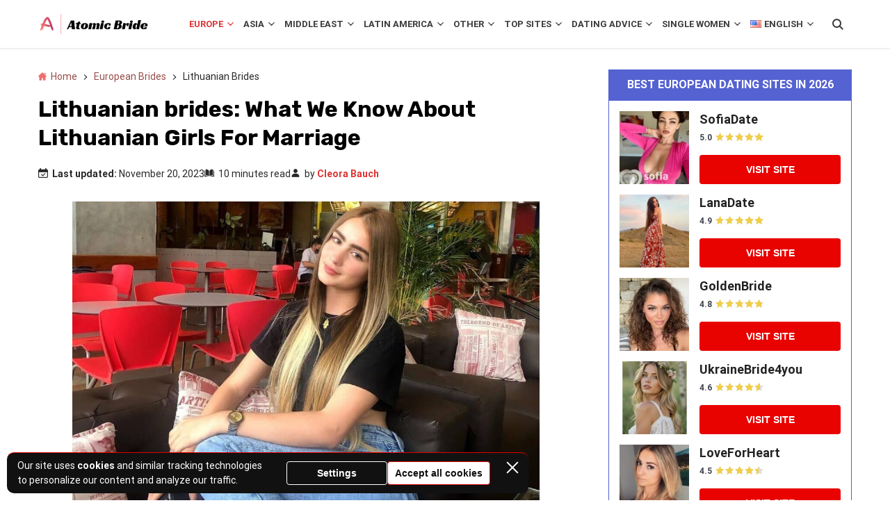

--- FILE ---
content_type: text/html; charset=UTF-8
request_url: https://atomicbrides.org/european-bride/lithuanian/
body_size: 52967
content:
<!doctype html>
<html lang="en-US">
<head>
    <meta charset="UTF-8">
    <meta name="viewport" content="width=device-width, initial-scale=1.0, minimum-scale=1.0">

    <meta name='robots' content='index, follow, max-image-preview:large, max-snippet:-1, max-video-preview:-1' />
	<style>img:is([sizes="auto" i], [sizes^="auto," i]) { contain-intrinsic-size: 3000px 1500px }</style>
	<link rel="alternate" href="https://atomicbrides.org/european-bride/lithuanian/" hreflang="en" />
<link rel="alternate" href="https://atomicbrides.org/es/novia-europea/lituania/" hreflang="es" />
<link rel="alternate" href="https://atomicbrides.org/de/europaische-braut/litauisch/" hreflang="de" />
<link rel="alternate" href="https://atomicbrides.org/it/sposa-europea/lituano/" hreflang="it" />
<link rel="alternate" href="https://atomicbrides.org/nl/europese-bruid/litouws/" hreflang="nl" />

	<!-- This site is optimized with the Yoast SEO plugin v26.1.1 - https://yoast.com/wordpress/plugins/seo/ -->
	<title>Lithuanian Bride: Find Lithuanian Women For Marriage In 2026</title>
	<meta name="description" content="Take a virtual trip to amazing Lithuania and meet charming Lithuanian brides. In our brief overview and guide, we will open for you a fascinating world of beauty and charm." />
	<link rel="canonical" href="https://atomicbrides.org/european-bride/lithuanian/" />
	<meta property="og:locale" content="en_US" />
	<meta property="og:locale:alternate" content="es_ES" />
	<meta property="og:locale:alternate" content="de_DE" />
	<meta property="og:locale:alternate" content="it_IT" />
	<meta property="og:locale:alternate" content="nl_NL" />
	<meta property="og:type" content="article" />
	<meta property="og:title" content="Lithuanian Bride: Find Lithuanian Women For Marriage In 2026" />
	<meta property="og:description" content="Take a virtual trip to amazing Lithuania and meet charming Lithuanian brides. In our brief overview and guide, we will open for you a fascinating world of beauty and charm." />
	<meta property="og:url" content="https://atomicbrides.org/european-bride/lithuanian/" />
	<meta property="og:site_name" content="Atomic Bride" />
	<meta property="article:published_time" content="2023-01-13T06:43:00+00:00" />
	<meta property="article:modified_time" content="2023-11-20T08:10:02+00:00" />
	<meta property="og:image" content="https://atomicbrides.org/wp-content/uploads/2022/02/lithuan-brides.jpg" />
	<meta property="og:image:width" content="1080" />
	<meta property="og:image:height" content="810" />
	<meta property="og:image:type" content="image/jpeg" />
	<meta name="author" content="Cleora Bauch" />
	<meta name="twitter:card" content="summary_large_image" />
	<meta name="twitter:creator" content="@atomicbrides" />
	<meta name="twitter:label1" content="Written by" />
	<meta name="twitter:data1" content="Cleora Bauch" />
	<meta name="twitter:label2" content="Est. reading time" />
	<meta name="twitter:data2" content="10 minutes" />
	<script type="application/ld+json" class="yoast-schema-graph">{"@context":"https://schema.org","@graph":[{"@type":"Article","@id":"https://atomicbrides.org/european-bride/lithuanian/#article","isPartOf":{"@id":"https://atomicbrides.org/european-bride/lithuanian/"},"author":{"name":"Cleora Bauch","@id":"https://atomicbrides.org/#/schema/person/e9b315550cf4422d8e0ec756948558fb"},"headline":"Lithuanian brides: What We Know About Lithuanian Girls For Marriage","datePublished":"2023-01-13T06:43:00+00:00","dateModified":"2023-11-20T08:10:02+00:00","mainEntityOfPage":{"@id":"https://atomicbrides.org/european-bride/lithuanian/"},"wordCount":1963,"commentCount":0,"publisher":{"@id":"https://atomicbrides.org/#organization"},"image":{"@id":"https://atomicbrides.org/european-bride/lithuanian/#primaryimage"},"thumbnailUrl":"https://atomicbrides.org/wp-content/uploads/2022/02/lithuan-brides.jpg","articleSection":["European Mail Order Brides: All About European Women For Marriage"],"inLanguage":"en-US","potentialAction":[{"@type":"CommentAction","name":"Comment","target":["https://atomicbrides.org/european-bride/lithuanian/#respond"]}]},{"@type":["WebPage","FAQPage"],"@id":"https://atomicbrides.org/european-bride/lithuanian/","url":"https://atomicbrides.org/european-bride/lithuanian/","name":"Lithuanian Bride: Find Lithuanian Women For Marriage In 2026","isPartOf":{"@id":"https://atomicbrides.org/#website"},"primaryImageOfPage":{"@id":"https://atomicbrides.org/european-bride/lithuanian/#primaryimage"},"image":{"@id":"https://atomicbrides.org/european-bride/lithuanian/#primaryimage"},"thumbnailUrl":"https://atomicbrides.org/wp-content/uploads/2022/02/lithuan-brides.jpg","datePublished":"2023-01-13T06:43:00+00:00","dateModified":"2023-11-20T08:10:02+00:00","description":"Take a virtual trip to amazing Lithuania and meet charming Lithuanian brides. In our brief overview and guide, we will open for you a fascinating world of beauty and charm.","breadcrumb":{"@id":"https://atomicbrides.org/european-bride/lithuanian/#breadcrumb"},"mainEntity":[{"@id":"https://atomicbrides.org/european-bride/lithuanian/#faq-question-1630684242760"},{"@id":"https://atomicbrides.org/european-bride/lithuanian/#faq-question-1630684256006"},{"@id":"https://atomicbrides.org/european-bride/lithuanian/#faq-question-1630684271585"},{"@id":"https://atomicbrides.org/european-bride/lithuanian/#faq-question-1630684279796"},{"@id":"https://atomicbrides.org/european-bride/lithuanian/#faq-question-1630684292236"},{"@id":"https://atomicbrides.org/european-bride/lithuanian/#faq-question-1676032172928"}],"inLanguage":"en-US","potentialAction":[{"@type":"ReadAction","target":["https://atomicbrides.org/european-bride/lithuanian/"]}],"reviewedBy":{"@type":"Person","name":"Mark Jacobs","description":"Hi, my name is Mark! I really hope that the information that you can find here can help you realize the full potential of seeking a bride online.","url":"https://atomicbride.tumblr.com/","image":"https://atomicbrides.org/wp-content/uploads/avatars/13199/150x150-mark-garcia.jpg"}},{"@type":"ImageObject","inLanguage":"en-US","@id":"https://atomicbrides.org/european-bride/lithuanian/#primaryimage","url":"https://atomicbrides.org/wp-content/uploads/2022/02/lithuan-brides.jpg","contentUrl":"https://atomicbrides.org/wp-content/uploads/2022/02/lithuan-brides.jpg","width":1080,"height":810,"caption":"lithuan bride"},{"@type":"BreadcrumbList","@id":"https://atomicbrides.org/european-bride/lithuanian/#breadcrumb","itemListElement":[{"@type":"ListItem","position":1,"name":"Home","item":"https://atomicbrides.org/"},{"@type":"ListItem","position":2,"name":"European Brides","item":"https://atomicbrides.org/european-bride/"},{"@type":"ListItem","position":3,"name":"Lithuanian Brides"}]},{"@type":"WebSite","@id":"https://atomicbrides.org/#website","url":"https://atomicbrides.org/","name":"Atomic Bride","description":"","publisher":{"@id":"https://atomicbrides.org/#organization"},"potentialAction":[{"@type":"SearchAction","target":{"@type":"EntryPoint","urlTemplate":"https://atomicbrides.org/?s={search_term_string}"},"query-input":{"@type":"PropertyValueSpecification","valueRequired":true,"valueName":"search_term_string"}}],"inLanguage":"en-US"},{"@type":"Organization","@id":"https://atomicbrides.org/#organization","name":"Atomic Bride","url":"https://atomicbrides.org/","logo":{"@type":"ImageObject","inLanguage":"en-US","@id":"https://atomicbrides.org/#/schema/logo/image/","url":"https://atomicbrides.org/wp-content/uploads/2019/12/atomic-site-logo.png","contentUrl":"https://atomicbrides.org/wp-content/uploads/2019/12/atomic-site-logo.png","width":330,"height":73,"caption":"Atomic Bride"},"image":{"@id":"https://atomicbrides.org/#/schema/logo/image/"}},{"@type":"Person","@id":"https://atomicbrides.org/#/schema/person/e9b315550cf4422d8e0ec756948558fb","name":"Cleora Bauch","image":{"@type":"ImageObject","inLanguage":"en-US","@id":"https://atomicbrides.org/#/schema/person/image/","url":"https://atomicbrides.org/wp-content/uploads/avatars/1671/96x96-CleoraBauch.jpeg","contentUrl":"https://atomicbrides.org/wp-content/uploads/avatars/1671/96x96-CleoraBauch.jpeg","caption":"Cleora Bauch"},"description":"I’m Cleora Bauch and I'm an expert senior content creator and author for atomic-bride.com. I have several areas of expertise but writing about international dating and cross-cultural relationships is my top one. With 12+ years of experience in the sphere of web content, I strive to put my knowledge into action and create products that help, educate, and inspire.","sameAs":["https://x.com/atomicbrides","https://soundcloud.com/atomicbride-173023146","https://atomicbride.tumblr.com/","https://medium.com/@cleorrabauch"],"url":"https://atomicbrides.org/author/cleora-bauch/"},{"@type":"Question","@id":"https://atomicbrides.org/european-bride/lithuanian/#faq-question-1630684242760","position":1,"url":"https://atomicbrides.org/european-bride/lithuanian/#faq-question-1630684242760","name":"Where to meet Lithuanian mail order brides?","answerCount":1,"acceptedAnswer":{"@type":"Answer","text":"If you aren’t up for traveling thousands of kilometers away, mail order brides platforms are your best option. These websites boast a wide choice of <a href=\"https://atomicbrides.org/european-bride/lithuanian/\">Lithuanian brides</a> who are ready for serious relationships and will meet your criteria of a “perfect woman.”","inLanguage":"en-US"},"inLanguage":"en-US"},{"@type":"Question","@id":"https://atomicbrides.org/european-bride/lithuanian/#faq-question-1630684256006","position":2,"url":"https://atomicbrides.org/european-bride/lithuanian/#faq-question-1630684256006","name":"Why are beautiful Lithuanian women looking for Western men?","answerCount":1,"acceptedAnswer":{"@type":"Answer","text":"Mainly, it’s about the desire to explore because Lithuanian women for marriage want to meet new people, make new friends, and find love no matter how far away their soulmates live.","inLanguage":"en-US"},"inLanguage":"en-US"},{"@type":"Question","@id":"https://atomicbrides.org/european-bride/lithuanian/#faq-question-1630684271585","position":3,"url":"https://atomicbrides.org/european-bride/lithuanian/#faq-question-1630684271585","name":"How to understand if a Lithuanian bride has feelings for you?","answerCount":1,"acceptedAnswer":{"@type":"Answer","text":"When falling in love with someone, Lithuanian brides always support their ideas and try to spend more time communicating with the person. If you notice that a lady responds almost immediately, never ignores your messages, and gladly tells more about herself, pay closer attention to her because these are the signs of her affection towards you.","inLanguage":"en-US"},"inLanguage":"en-US"},{"@type":"Question","@id":"https://atomicbrides.org/european-bride/lithuanian/#faq-question-1630684279796","position":4,"url":"https://atomicbrides.org/european-bride/lithuanian/#faq-question-1630684279796","name":"How much are Lithuanian women for marriage?","answerCount":1,"acceptedAnswer":{"@type":"Answer","text":"The average price of marrying a Lithuanian woman is $10,000–$30,000, but it ranges based on several factors, including mail order brides website prices, travel costs, and the number of offline dates.","inLanguage":"en-US"},"inLanguage":"en-US"},{"@type":"Question","@id":"https://atomicbrides.org/european-bride/lithuanian/#faq-question-1630684292236","position":5,"url":"https://atomicbrides.org/european-bride/lithuanian/#faq-question-1630684292236","name":"Is it hard to bring a Lithuanian bride to America?","answerCount":1,"acceptedAnswer":{"@type":"Answer","text":"It’s a piece of cake once you understand all the requirements and prepare the necessary documents. The primary thing your Lithuanian soulmate has to do is to apply for a K-3 visa. After that, she can travel to the US and wait until her immigrant visa is ready.","inLanguage":"en-US"},"inLanguage":"en-US"},{"@type":"Question","@id":"https://atomicbrides.org/european-bride/lithuanian/#faq-question-1676032172928","position":6,"url":"https://atomicbrides.org/european-bride/lithuanian/#faq-question-1676032172928","name":"If I marry a Lithuanian can I stay longer than 90 days?","answerCount":1,"acceptedAnswer":{"@type":"Answer","text":"Yes, but If you marry a Lithuanian women, you may be eligible to apply for a residence permit that would allow you to stay in Lithuania longer than 90 days.","inLanguage":"en-US"},"inLanguage":"en-US"}]}</script>
	<!-- / Yoast SEO plugin. -->


<style>
@font-face{font-family:'Roboto';font-style:italic;font-weight:400;font-stretch:normal;font-display:swap;src:url(https://fonts.gstatic.com/l/font?kit=KFOKCnqEu92Fr1Mu53ZEC9_Vu3r1gIhOszmOClHrs6ljXfMMLoHQuAX-lXYi128W0UN2&skey=c608c610063635f9&v=v50) format('woff');unicode-range:U+0460-052F, U+1C80-1C8A, U+20B4, U+2DE0-2DFF, U+A640-A69F, U+FE2E-FE2F}@font-face{font-family:'Roboto';font-style:italic;font-weight:400;font-stretch:normal;font-display:swap;src:url(https://fonts.gstatic.com/l/font?kit=KFOKCnqEu92Fr1Mu53ZEC9_Vu3r1gIhOszmOClHrs6ljXfMMLoHQuAz-lXYi128W0UN2&skey=c608c610063635f9&v=v50) format('woff');unicode-range:U+0301, U+0400-045F, U+0490-0491, U+04B0-04B1, U+2116}@font-face{font-family:'Roboto';font-style:italic;font-weight:400;font-stretch:normal;font-display:swap;src:url(https://fonts.gstatic.com/l/font?kit=KFOKCnqEu92Fr1Mu53ZEC9_Vu3r1gIhOszmOClHrs6ljXfMMLoHQuAT-lXYi128W0UN2&skey=c608c610063635f9&v=v50) format('woff');unicode-range:U+1F00-1FFF}@font-face{font-family:'Roboto';font-style:italic;font-weight:400;font-stretch:normal;font-display:swap;src:url(https://fonts.gstatic.com/l/font?kit=KFOKCnqEu92Fr1Mu53ZEC9_Vu3r1gIhOszmOClHrs6ljXfMMLoHQuAv-lXYi128W0UN2&skey=c608c610063635f9&v=v50) format('woff');unicode-range:U+0370-0377, U+037A-037F, U+0384-038A, U+038C, U+038E-03A1, U+03A3-03FF}@font-face{font-family:'Roboto';font-style:italic;font-weight:400;font-stretch:normal;font-display:swap;src:url(https://fonts.gstatic.com/l/font?kit=KFOKCnqEu92Fr1Mu53ZEC9_Vu3r1gIhOszmOClHrs6ljXfMMLoHQuHT-lXYi128W0UN2&skey=c608c610063635f9&v=v50) format('woff');unicode-range:U+0302-0303, U+0305, U+0307-0308, U+0310, U+0312, U+0315, U+031A, U+0326-0327, U+032C, U+032F-0330, U+0332-0333, U+0338, U+033A, U+0346, U+034D, U+0391-03A1, U+03A3-03A9, U+03B1-03C9, U+03D1, U+03D5-03D6, U+03F0-03F1, U+03F4-03F5, U+2016-2017, U+2034-2038, U+203C, U+2040, U+2043, U+2047, U+2050, U+2057, U+205F, U+2070-2071, U+2074-208E, U+2090-209C, U+20D0-20DC, U+20E1, U+20E5-20EF, U+2100-2112, U+2114-2115, U+2117-2121, U+2123-214F, U+2190, U+2192, U+2194-21AE, U+21B0-21E5, U+21F1-21F2, U+21F4-2211, U+2213-2214, U+2216-22FF, U+2308-230B, U+2310, U+2319, U+231C-2321, U+2336-237A, U+237C, U+2395, U+239B-23B7, U+23D0, U+23DC-23E1, U+2474-2475, U+25AF, U+25B3, U+25B7, U+25BD, U+25C1, U+25CA, U+25CC, U+25FB, U+266D-266F, U+27C0-27FF, U+2900-2AFF, U+2B0E-2B11, U+2B30-2B4C, U+2BFE, U+3030, U+FF5B, U+FF5D, U+1D400-1D7FF, U+1EE00-1EEFF}@font-face{font-family:'Roboto';font-style:italic;font-weight:400;font-stretch:normal;font-display:swap;src:url(https://fonts.gstatic.com/l/font?kit=KFOKCnqEu92Fr1Mu53ZEC9_Vu3r1gIhOszmOClHrs6ljXfMMLoHQuGb-lXYi128W0UN2&skey=c608c610063635f9&v=v50) format('woff');unicode-range:U+0001-000C, U+000E-001F, U+007F-009F, U+20DD-20E0, U+20E2-20E4, U+2150-218F, U+2190, U+2192, U+2194-2199, U+21AF, U+21E6-21F0, U+21F3, U+2218-2219, U+2299, U+22C4-22C6, U+2300-243F, U+2440-244A, U+2460-24FF, U+25A0-27BF, U+2800-28FF, U+2921-2922, U+2981, U+29BF, U+29EB, U+2B00-2BFF, U+4DC0-4DFF, U+FFF9-FFFB, U+10140-1018E, U+10190-1019C, U+101A0, U+101D0-101FD, U+102E0-102FB, U+10E60-10E7E, U+1D2C0-1D2D3, U+1D2E0-1D37F, U+1F000-1F0FF, U+1F100-1F1AD, U+1F1E6-1F1FF, U+1F30D-1F30F, U+1F315, U+1F31C, U+1F31E, U+1F320-1F32C, U+1F336, U+1F378, U+1F37D, U+1F382, U+1F393-1F39F, U+1F3A7-1F3A8, U+1F3AC-1F3AF, U+1F3C2, U+1F3C4-1F3C6, U+1F3CA-1F3CE, U+1F3D4-1F3E0, U+1F3ED, U+1F3F1-1F3F3, U+1F3F5-1F3F7, U+1F408, U+1F415, U+1F41F, U+1F426, U+1F43F, U+1F441-1F442, U+1F444, U+1F446-1F449, U+1F44C-1F44E, U+1F453, U+1F46A, U+1F47D, U+1F4A3, U+1F4B0, U+1F4B3, U+1F4B9, U+1F4BB, U+1F4BF, U+1F4C8-1F4CB, U+1F4D6, U+1F4DA, U+1F4DF, U+1F4E3-1F4E6, U+1F4EA-1F4ED, U+1F4F7, U+1F4F9-1F4FB, U+1F4FD-1F4FE, U+1F503, U+1F507-1F50B, U+1F50D, U+1F512-1F513, U+1F53E-1F54A, U+1F54F-1F5FA, U+1F610, U+1F650-1F67F, U+1F687, U+1F68D, U+1F691, U+1F694, U+1F698, U+1F6AD, U+1F6B2, U+1F6B9-1F6BA, U+1F6BC, U+1F6C6-1F6CF, U+1F6D3-1F6D7, U+1F6E0-1F6EA, U+1F6F0-1F6F3, U+1F6F7-1F6FC, U+1F700-1F7FF, U+1F800-1F80B, U+1F810-1F847, U+1F850-1F859, U+1F860-1F887, U+1F890-1F8AD, U+1F8B0-1F8BB, U+1F8C0-1F8C1, U+1F900-1F90B, U+1F93B, U+1F946, U+1F984, U+1F996, U+1F9E9, U+1FA00-1FA6F, U+1FA70-1FA7C, U+1FA80-1FA89, U+1FA8F-1FAC6, U+1FACE-1FADC, U+1FADF-1FAE9, U+1FAF0-1FAF8, U+1FB00-1FBFF}@font-face{font-family:'Roboto';font-style:italic;font-weight:400;font-stretch:normal;font-display:swap;src:url(https://fonts.gstatic.com/l/font?kit=KFOKCnqEu92Fr1Mu53ZEC9_Vu3r1gIhOszmOClHrs6ljXfMMLoHQuAf-lXYi128W0UN2&skey=c608c610063635f9&v=v50) format('woff');unicode-range:U+0102-0103, U+0110-0111, U+0128-0129, U+0168-0169, U+01A0-01A1, U+01AF-01B0, U+0300-0301, U+0303-0304, U+0308-0309, U+0323, U+0329, U+1EA0-1EF9, U+20AB}@font-face{font-family:'Roboto';font-style:italic;font-weight:400;font-stretch:normal;font-display:swap;src:url(https://fonts.gstatic.com/l/font?kit=KFOKCnqEu92Fr1Mu53ZEC9_Vu3r1gIhOszmOClHrs6ljXfMMLoHQuAb-lXYi128W0UN2&skey=c608c610063635f9&v=v50) format('woff');unicode-range:U+0100-02BA, U+02BD-02C5, U+02C7-02CC, U+02CE-02D7, U+02DD-02FF, U+0304, U+0308, U+0329, U+1D00-1DBF, U+1E00-1E9F, U+1EF2-1EFF, U+2020, U+20A0-20AB, U+20AD-20C0, U+2113, U+2C60-2C7F, U+A720-A7FF}@font-face{font-family:'Roboto';font-style:italic;font-weight:400;font-stretch:normal;font-display:swap;src:url(https://fonts.gstatic.com/l/font?kit=KFOKCnqEu92Fr1Mu53ZEC9_Vu3r1gIhOszmOClHrs6ljXfMMLoHQuAj-lXYi128W0Q&skey=c608c610063635f9&v=v50) format('woff');unicode-range:U+0000-00FF, U+0131, U+0152-0153, U+02BB-02BC, U+02C6, U+02DA, U+02DC, U+0304, U+0308, U+0329, U+2000-206F, U+20AC, U+2122, U+2191, U+2193, U+2212, U+2215, U+FEFF, U+FFFD}@font-face{font-family:'Roboto';font-style:normal;font-weight:400;font-stretch:normal;font-display:swap;src:url(https://fonts.gstatic.com/l/font?kit=KFOMCnqEu92Fr1ME7kSn66aGLdTylUAMQXC89YmC2DPNWubEbVmZiAz0klQm_20O0g&skey=a0a0114a1dcab3ac&v=v50) format('woff');unicode-range:U+0460-052F, U+1C80-1C8A, U+20B4, U+2DE0-2DFF, U+A640-A69F, U+FE2E-FE2F}@font-face{font-family:'Roboto';font-style:normal;font-weight:400;font-stretch:normal;font-display:swap;src:url(https://fonts.gstatic.com/l/font?kit=KFOMCnqEu92Fr1ME7kSn66aGLdTylUAMQXC89YmC2DPNWubEbVmQiAz0klQm_20O0g&skey=a0a0114a1dcab3ac&v=v50) format('woff');unicode-range:U+0301, U+0400-045F, U+0490-0491, U+04B0-04B1, U+2116}@font-face{font-family:'Roboto';font-style:normal;font-weight:400;font-stretch:normal;font-display:swap;src:url(https://fonts.gstatic.com/l/font?kit=KFOMCnqEu92Fr1ME7kSn66aGLdTylUAMQXC89YmC2DPNWubEbVmYiAz0klQm_20O0g&skey=a0a0114a1dcab3ac&v=v50) format('woff');unicode-range:U+1F00-1FFF}@font-face{font-family:'Roboto';font-style:normal;font-weight:400;font-stretch:normal;font-display:swap;src:url(https://fonts.gstatic.com/l/font?kit=KFOMCnqEu92Fr1ME7kSn66aGLdTylUAMQXC89YmC2DPNWubEbVmXiAz0klQm_20O0g&skey=a0a0114a1dcab3ac&v=v50) format('woff');unicode-range:U+0370-0377, U+037A-037F, U+0384-038A, U+038C, U+038E-03A1, U+03A3-03FF}@font-face{font-family:'Roboto';font-style:normal;font-weight:400;font-stretch:normal;font-display:swap;src:url(https://fonts.gstatic.com/l/font?kit=KFOMCnqEu92Fr1ME7kSn66aGLdTylUAMQXC89YmC2DPNWubEbVnoiAz0klQm_20O0g&skey=a0a0114a1dcab3ac&v=v50) format('woff');unicode-range:U+0302-0303, U+0305, U+0307-0308, U+0310, U+0312, U+0315, U+031A, U+0326-0327, U+032C, U+032F-0330, U+0332-0333, U+0338, U+033A, U+0346, U+034D, U+0391-03A1, U+03A3-03A9, U+03B1-03C9, U+03D1, U+03D5-03D6, U+03F0-03F1, U+03F4-03F5, U+2016-2017, U+2034-2038, U+203C, U+2040, U+2043, U+2047, U+2050, U+2057, U+205F, U+2070-2071, U+2074-208E, U+2090-209C, U+20D0-20DC, U+20E1, U+20E5-20EF, U+2100-2112, U+2114-2115, U+2117-2121, U+2123-214F, U+2190, U+2192, U+2194-21AE, U+21B0-21E5, U+21F1-21F2, U+21F4-2211, U+2213-2214, U+2216-22FF, U+2308-230B, U+2310, U+2319, U+231C-2321, U+2336-237A, U+237C, U+2395, U+239B-23B7, U+23D0, U+23DC-23E1, U+2474-2475, U+25AF, U+25B3, U+25B7, U+25BD, U+25C1, U+25CA, U+25CC, U+25FB, U+266D-266F, U+27C0-27FF, U+2900-2AFF, U+2B0E-2B11, U+2B30-2B4C, U+2BFE, U+3030, U+FF5B, U+FF5D, U+1D400-1D7FF, U+1EE00-1EEFF}@font-face{font-family:'Roboto';font-style:normal;font-weight:400;font-stretch:normal;font-display:swap;src:url(https://fonts.gstatic.com/l/font?kit=KFOMCnqEu92Fr1ME7kSn66aGLdTylUAMQXC89YmC2DPNWubEbVn6iAz0klQm_20O0g&skey=a0a0114a1dcab3ac&v=v50) format('woff');unicode-range:U+0001-000C, U+000E-001F, U+007F-009F, U+20DD-20E0, U+20E2-20E4, U+2150-218F, U+2190, U+2192, U+2194-2199, U+21AF, U+21E6-21F0, U+21F3, U+2218-2219, U+2299, U+22C4-22C6, U+2300-243F, U+2440-244A, U+2460-24FF, U+25A0-27BF, U+2800-28FF, U+2921-2922, U+2981, U+29BF, U+29EB, U+2B00-2BFF, U+4DC0-4DFF, U+FFF9-FFFB, U+10140-1018E, U+10190-1019C, U+101A0, U+101D0-101FD, U+102E0-102FB, U+10E60-10E7E, U+1D2C0-1D2D3, U+1D2E0-1D37F, U+1F000-1F0FF, U+1F100-1F1AD, U+1F1E6-1F1FF, U+1F30D-1F30F, U+1F315, U+1F31C, U+1F31E, U+1F320-1F32C, U+1F336, U+1F378, U+1F37D, U+1F382, U+1F393-1F39F, U+1F3A7-1F3A8, U+1F3AC-1F3AF, U+1F3C2, U+1F3C4-1F3C6, U+1F3CA-1F3CE, U+1F3D4-1F3E0, U+1F3ED, U+1F3F1-1F3F3, U+1F3F5-1F3F7, U+1F408, U+1F415, U+1F41F, U+1F426, U+1F43F, U+1F441-1F442, U+1F444, U+1F446-1F449, U+1F44C-1F44E, U+1F453, U+1F46A, U+1F47D, U+1F4A3, U+1F4B0, U+1F4B3, U+1F4B9, U+1F4BB, U+1F4BF, U+1F4C8-1F4CB, U+1F4D6, U+1F4DA, U+1F4DF, U+1F4E3-1F4E6, U+1F4EA-1F4ED, U+1F4F7, U+1F4F9-1F4FB, U+1F4FD-1F4FE, U+1F503, U+1F507-1F50B, U+1F50D, U+1F512-1F513, U+1F53E-1F54A, U+1F54F-1F5FA, U+1F610, U+1F650-1F67F, U+1F687, U+1F68D, U+1F691, U+1F694, U+1F698, U+1F6AD, U+1F6B2, U+1F6B9-1F6BA, U+1F6BC, U+1F6C6-1F6CF, U+1F6D3-1F6D7, U+1F6E0-1F6EA, U+1F6F0-1F6F3, U+1F6F7-1F6FC, U+1F700-1F7FF, U+1F800-1F80B, U+1F810-1F847, U+1F850-1F859, U+1F860-1F887, U+1F890-1F8AD, U+1F8B0-1F8BB, U+1F8C0-1F8C1, U+1F900-1F90B, U+1F93B, U+1F946, U+1F984, U+1F996, U+1F9E9, U+1FA00-1FA6F, U+1FA70-1FA7C, U+1FA80-1FA89, U+1FA8F-1FAC6, U+1FACE-1FADC, U+1FADF-1FAE9, U+1FAF0-1FAF8, U+1FB00-1FBFF}@font-face{font-family:'Roboto';font-style:normal;font-weight:400;font-stretch:normal;font-display:swap;src:url(https://fonts.gstatic.com/l/font?kit=KFOMCnqEu92Fr1ME7kSn66aGLdTylUAMQXC89YmC2DPNWubEbVmbiAz0klQm_20O0g&skey=a0a0114a1dcab3ac&v=v50) format('woff');unicode-range:U+0102-0103, U+0110-0111, U+0128-0129, U+0168-0169, U+01A0-01A1, U+01AF-01B0, U+0300-0301, U+0303-0304, U+0308-0309, U+0323, U+0329, U+1EA0-1EF9, U+20AB}@font-face{font-family:'Roboto';font-style:normal;font-weight:400;font-stretch:normal;font-display:swap;src:url(https://fonts.gstatic.com/l/font?kit=KFOMCnqEu92Fr1ME7kSn66aGLdTylUAMQXC89YmC2DPNWubEbVmaiAz0klQm_20O0g&skey=a0a0114a1dcab3ac&v=v50) format('woff');unicode-range:U+0100-02BA, U+02BD-02C5, U+02C7-02CC, U+02CE-02D7, U+02DD-02FF, U+0304, U+0308, U+0329, U+1D00-1DBF, U+1E00-1E9F, U+1EF2-1EFF, U+2020, U+20A0-20AB, U+20AD-20C0, U+2113, U+2C60-2C7F, U+A720-A7FF}@font-face{font-family:'Roboto';font-style:normal;font-weight:400;font-stretch:normal;font-display:swap;src:url(https://fonts.gstatic.com/l/font?kit=KFOMCnqEu92Fr1ME7kSn66aGLdTylUAMQXC89YmC2DPNWubEbVmUiAz0klQm_20&skey=a0a0114a1dcab3ac&v=v50) format('woff');unicode-range:U+0000-00FF, U+0131, U+0152-0153, U+02BB-02BC, U+02C6, U+02DA, U+02DC, U+0304, U+0308, U+0329, U+2000-206F, U+20AC, U+2122, U+2191, U+2193, U+2212, U+2215, U+FEFF, U+FFFD}@font-face{font-family:'Roboto';font-style:normal;font-weight:700;font-stretch:normal;font-display:swap;src:url(https://fonts.gstatic.com/l/font?kit=KFOMCnqEu92Fr1ME7kSn66aGLdTylUAMQXC89YmC2DPNWuYjalmZiAz0klQm_20O0g&skey=a0a0114a1dcab3ac&v=v50) format('woff');unicode-range:U+0460-052F, U+1C80-1C8A, U+20B4, U+2DE0-2DFF, U+A640-A69F, U+FE2E-FE2F}@font-face{font-family:'Roboto';font-style:normal;font-weight:700;font-stretch:normal;font-display:swap;src:url(https://fonts.gstatic.com/l/font?kit=KFOMCnqEu92Fr1ME7kSn66aGLdTylUAMQXC89YmC2DPNWuYjalmQiAz0klQm_20O0g&skey=a0a0114a1dcab3ac&v=v50) format('woff');unicode-range:U+0301, U+0400-045F, U+0490-0491, U+04B0-04B1, U+2116}@font-face{font-family:'Roboto';font-style:normal;font-weight:700;font-stretch:normal;font-display:swap;src:url(https://fonts.gstatic.com/l/font?kit=KFOMCnqEu92Fr1ME7kSn66aGLdTylUAMQXC89YmC2DPNWuYjalmYiAz0klQm_20O0g&skey=a0a0114a1dcab3ac&v=v50) format('woff');unicode-range:U+1F00-1FFF}@font-face{font-family:'Roboto';font-style:normal;font-weight:700;font-stretch:normal;font-display:swap;src:url(https://fonts.gstatic.com/l/font?kit=KFOMCnqEu92Fr1ME7kSn66aGLdTylUAMQXC89YmC2DPNWuYjalmXiAz0klQm_20O0g&skey=a0a0114a1dcab3ac&v=v50) format('woff');unicode-range:U+0370-0377, U+037A-037F, U+0384-038A, U+038C, U+038E-03A1, U+03A3-03FF}@font-face{font-family:'Roboto';font-style:normal;font-weight:700;font-stretch:normal;font-display:swap;src:url(https://fonts.gstatic.com/l/font?kit=KFOMCnqEu92Fr1ME7kSn66aGLdTylUAMQXC89YmC2DPNWuYjalnoiAz0klQm_20O0g&skey=a0a0114a1dcab3ac&v=v50) format('woff');unicode-range:U+0302-0303, U+0305, U+0307-0308, U+0310, U+0312, U+0315, U+031A, U+0326-0327, U+032C, U+032F-0330, U+0332-0333, U+0338, U+033A, U+0346, U+034D, U+0391-03A1, U+03A3-03A9, U+03B1-03C9, U+03D1, U+03D5-03D6, U+03F0-03F1, U+03F4-03F5, U+2016-2017, U+2034-2038, U+203C, U+2040, U+2043, U+2047, U+2050, U+2057, U+205F, U+2070-2071, U+2074-208E, U+2090-209C, U+20D0-20DC, U+20E1, U+20E5-20EF, U+2100-2112, U+2114-2115, U+2117-2121, U+2123-214F, U+2190, U+2192, U+2194-21AE, U+21B0-21E5, U+21F1-21F2, U+21F4-2211, U+2213-2214, U+2216-22FF, U+2308-230B, U+2310, U+2319, U+231C-2321, U+2336-237A, U+237C, U+2395, U+239B-23B7, U+23D0, U+23DC-23E1, U+2474-2475, U+25AF, U+25B3, U+25B7, U+25BD, U+25C1, U+25CA, U+25CC, U+25FB, U+266D-266F, U+27C0-27FF, U+2900-2AFF, U+2B0E-2B11, U+2B30-2B4C, U+2BFE, U+3030, U+FF5B, U+FF5D, U+1D400-1D7FF, U+1EE00-1EEFF}@font-face{font-family:'Roboto';font-style:normal;font-weight:700;font-stretch:normal;font-display:swap;src:url(https://fonts.gstatic.com/l/font?kit=KFOMCnqEu92Fr1ME7kSn66aGLdTylUAMQXC89YmC2DPNWuYjaln6iAz0klQm_20O0g&skey=a0a0114a1dcab3ac&v=v50) format('woff');unicode-range:U+0001-000C, U+000E-001F, U+007F-009F, U+20DD-20E0, U+20E2-20E4, U+2150-218F, U+2190, U+2192, U+2194-2199, U+21AF, U+21E6-21F0, U+21F3, U+2218-2219, U+2299, U+22C4-22C6, U+2300-243F, U+2440-244A, U+2460-24FF, U+25A0-27BF, U+2800-28FF, U+2921-2922, U+2981, U+29BF, U+29EB, U+2B00-2BFF, U+4DC0-4DFF, U+FFF9-FFFB, U+10140-1018E, U+10190-1019C, U+101A0, U+101D0-101FD, U+102E0-102FB, U+10E60-10E7E, U+1D2C0-1D2D3, U+1D2E0-1D37F, U+1F000-1F0FF, U+1F100-1F1AD, U+1F1E6-1F1FF, U+1F30D-1F30F, U+1F315, U+1F31C, U+1F31E, U+1F320-1F32C, U+1F336, U+1F378, U+1F37D, U+1F382, U+1F393-1F39F, U+1F3A7-1F3A8, U+1F3AC-1F3AF, U+1F3C2, U+1F3C4-1F3C6, U+1F3CA-1F3CE, U+1F3D4-1F3E0, U+1F3ED, U+1F3F1-1F3F3, U+1F3F5-1F3F7, U+1F408, U+1F415, U+1F41F, U+1F426, U+1F43F, U+1F441-1F442, U+1F444, U+1F446-1F449, U+1F44C-1F44E, U+1F453, U+1F46A, U+1F47D, U+1F4A3, U+1F4B0, U+1F4B3, U+1F4B9, U+1F4BB, U+1F4BF, U+1F4C8-1F4CB, U+1F4D6, U+1F4DA, U+1F4DF, U+1F4E3-1F4E6, U+1F4EA-1F4ED, U+1F4F7, U+1F4F9-1F4FB, U+1F4FD-1F4FE, U+1F503, U+1F507-1F50B, U+1F50D, U+1F512-1F513, U+1F53E-1F54A, U+1F54F-1F5FA, U+1F610, U+1F650-1F67F, U+1F687, U+1F68D, U+1F691, U+1F694, U+1F698, U+1F6AD, U+1F6B2, U+1F6B9-1F6BA, U+1F6BC, U+1F6C6-1F6CF, U+1F6D3-1F6D7, U+1F6E0-1F6EA, U+1F6F0-1F6F3, U+1F6F7-1F6FC, U+1F700-1F7FF, U+1F800-1F80B, U+1F810-1F847, U+1F850-1F859, U+1F860-1F887, U+1F890-1F8AD, U+1F8B0-1F8BB, U+1F8C0-1F8C1, U+1F900-1F90B, U+1F93B, U+1F946, U+1F984, U+1F996, U+1F9E9, U+1FA00-1FA6F, U+1FA70-1FA7C, U+1FA80-1FA89, U+1FA8F-1FAC6, U+1FACE-1FADC, U+1FADF-1FAE9, U+1FAF0-1FAF8, U+1FB00-1FBFF}@font-face{font-family:'Roboto';font-style:normal;font-weight:700;font-stretch:normal;font-display:swap;src:url(https://fonts.gstatic.com/l/font?kit=KFOMCnqEu92Fr1ME7kSn66aGLdTylUAMQXC89YmC2DPNWuYjalmbiAz0klQm_20O0g&skey=a0a0114a1dcab3ac&v=v50) format('woff');unicode-range:U+0102-0103, U+0110-0111, U+0128-0129, U+0168-0169, U+01A0-01A1, U+01AF-01B0, U+0300-0301, U+0303-0304, U+0308-0309, U+0323, U+0329, U+1EA0-1EF9, U+20AB}@font-face{font-family:'Roboto';font-style:normal;font-weight:700;font-stretch:normal;font-display:swap;src:url(https://fonts.gstatic.com/l/font?kit=KFOMCnqEu92Fr1ME7kSn66aGLdTylUAMQXC89YmC2DPNWuYjalmaiAz0klQm_20O0g&skey=a0a0114a1dcab3ac&v=v50) format('woff');unicode-range:U+0100-02BA, U+02BD-02C5, U+02C7-02CC, U+02CE-02D7, U+02DD-02FF, U+0304, U+0308, U+0329, U+1D00-1DBF, U+1E00-1E9F, U+1EF2-1EFF, U+2020, U+20A0-20AB, U+20AD-20C0, U+2113, U+2C60-2C7F, U+A720-A7FF}@font-face{font-family:'Roboto';font-style:normal;font-weight:700;font-stretch:normal;font-display:swap;src:url(https://fonts.gstatic.com/l/font?kit=KFOMCnqEu92Fr1ME7kSn66aGLdTylUAMQXC89YmC2DPNWuYjalmUiAz0klQm_20&skey=a0a0114a1dcab3ac&v=v50) format('woff');unicode-range:U+0000-00FF, U+0131, U+0152-0153, U+02BB-02BC, U+02C6, U+02DA, U+02DC, U+0304, U+0308, U+0329, U+2000-206F, U+20AC, U+2122, U+2191, U+2193, U+2212, U+2215, U+FEFF, U+FFFD}@font-face{font-family:'Rubik';font-style:normal;font-weight:400;font-display:swap;src:url(https://fonts.gstatic.com/l/font?kit=iJWZBXyIfDnIV5PNhY1KTN7Z-Yh-B4iFUkUzdYPFkaVNA6w&skey=cee854e66788286d&v=v31) format('woff');unicode-range:U+0600-06FF, U+0750-077F, U+0870-088E, U+0890-0891, U+0897-08E1, U+08E3-08FF, U+200C-200E, U+2010-2011, U+204F, U+2E41, U+FB50-FDFF, U+FE70-FE74, U+FE76-FEFC, U+102E0-102FB, U+10E60-10E7E, U+10EC2-10EC4, U+10EFC-10EFF, U+1EE00-1EE03, U+1EE05-1EE1F, U+1EE21-1EE22, U+1EE24, U+1EE27, U+1EE29-1EE32, U+1EE34-1EE37, U+1EE39, U+1EE3B, U+1EE42, U+1EE47, U+1EE49, U+1EE4B, U+1EE4D-1EE4F, U+1EE51-1EE52, U+1EE54, U+1EE57, U+1EE59, U+1EE5B, U+1EE5D, U+1EE5F, U+1EE61-1EE62, U+1EE64, U+1EE67-1EE6A, U+1EE6C-1EE72, U+1EE74-1EE77, U+1EE79-1EE7C, U+1EE7E, U+1EE80-1EE89, U+1EE8B-1EE9B, U+1EEA1-1EEA3, U+1EEA5-1EEA9, U+1EEAB-1EEBB, U+1EEF0-1EEF1}@font-face{font-family:'Rubik';font-style:normal;font-weight:400;font-display:swap;src:url(https://fonts.gstatic.com/l/font?kit=iJWZBXyIfDnIV5PNhY1KTN7Z-Yh-B4iFWkUzdYPFkaVNA6w&skey=cee854e66788286d&v=v31) format('woff');unicode-range:U+0460-052F, U+1C80-1C8A, U+20B4, U+2DE0-2DFF, U+A640-A69F, U+FE2E-FE2F}@font-face{font-family:'Rubik';font-style:normal;font-weight:400;font-display:swap;src:url(https://fonts.gstatic.com/l/font?kit=iJWZBXyIfDnIV5PNhY1KTN7Z-Yh-B4iFU0UzdYPFkaVNA6w&skey=cee854e66788286d&v=v31) format('woff');unicode-range:U+0301, U+0400-045F, U+0490-0491, U+04B0-04B1, U+2116}@font-face{font-family:'Rubik';font-style:normal;font-weight:400;font-display:swap;src:url(https://fonts.gstatic.com/l/font?kit=iJWZBXyIfDnIV5PNhY1KTN7Z-Yh-B4iFVUUzdYPFkaVNA6w&skey=cee854e66788286d&v=v31) format('woff');unicode-range:U+0307-0308, U+0590-05FF, U+200C-2010, U+20AA, U+25CC, U+FB1D-FB4F}@font-face{font-family:'Rubik';font-style:normal;font-weight:400;font-display:swap;src:url(https://fonts.gstatic.com/l/font?kit=iJWZBXyIfDnIV5PNhY1KTN7Z-Yh-B4iFWUUzdYPFkaVNA6w&skey=cee854e66788286d&v=v31) format('woff');unicode-range:U+0100-02BA, U+02BD-02C5, U+02C7-02CC, U+02CE-02D7, U+02DD-02FF, U+0304, U+0308, U+0329, U+1D00-1DBF, U+1E00-1E9F, U+1EF2-1EFF, U+2020, U+20A0-20AB, U+20AD-20C0, U+2113, U+2C60-2C7F, U+A720-A7FF}@font-face{font-family:'Rubik';font-style:normal;font-weight:400;font-display:swap;src:url(https://fonts.gstatic.com/l/font?kit=iJWZBXyIfDnIV5PNhY1KTN7Z-Yh-B4iFV0UzdYPFkaVN&skey=cee854e66788286d&v=v31) format('woff');unicode-range:U+0000-00FF, U+0131, U+0152-0153, U+02BB-02BC, U+02C6, U+02DA, U+02DC, U+0304, U+0308, U+0329, U+2000-206F, U+20AC, U+2122, U+2191, U+2193, U+2212, U+2215, U+FEFF, U+FFFD}@font-face{font-family:'Rubik';font-style:normal;font-weight:700;font-display:swap;src:url(https://fonts.gstatic.com/l/font?kit=iJWZBXyIfDnIV5PNhY1KTN7Z-Yh-4I-FUkUzdYPFkaVNA6w&skey=cee854e66788286d&v=v31) format('woff');unicode-range:U+0600-06FF, U+0750-077F, U+0870-088E, U+0890-0891, U+0897-08E1, U+08E3-08FF, U+200C-200E, U+2010-2011, U+204F, U+2E41, U+FB50-FDFF, U+FE70-FE74, U+FE76-FEFC, U+102E0-102FB, U+10E60-10E7E, U+10EC2-10EC4, U+10EFC-10EFF, U+1EE00-1EE03, U+1EE05-1EE1F, U+1EE21-1EE22, U+1EE24, U+1EE27, U+1EE29-1EE32, U+1EE34-1EE37, U+1EE39, U+1EE3B, U+1EE42, U+1EE47, U+1EE49, U+1EE4B, U+1EE4D-1EE4F, U+1EE51-1EE52, U+1EE54, U+1EE57, U+1EE59, U+1EE5B, U+1EE5D, U+1EE5F, U+1EE61-1EE62, U+1EE64, U+1EE67-1EE6A, U+1EE6C-1EE72, U+1EE74-1EE77, U+1EE79-1EE7C, U+1EE7E, U+1EE80-1EE89, U+1EE8B-1EE9B, U+1EEA1-1EEA3, U+1EEA5-1EEA9, U+1EEAB-1EEBB, U+1EEF0-1EEF1}@font-face{font-family:'Rubik';font-style:normal;font-weight:700;font-display:swap;src:url(https://fonts.gstatic.com/l/font?kit=iJWZBXyIfDnIV5PNhY1KTN7Z-Yh-4I-FWkUzdYPFkaVNA6w&skey=cee854e66788286d&v=v31) format('woff');unicode-range:U+0460-052F, U+1C80-1C8A, U+20B4, U+2DE0-2DFF, U+A640-A69F, U+FE2E-FE2F}@font-face{font-family:'Rubik';font-style:normal;font-weight:700;font-display:swap;src:url(https://fonts.gstatic.com/l/font?kit=iJWZBXyIfDnIV5PNhY1KTN7Z-Yh-4I-FU0UzdYPFkaVNA6w&skey=cee854e66788286d&v=v31) format('woff');unicode-range:U+0301, U+0400-045F, U+0490-0491, U+04B0-04B1, U+2116}@font-face{font-family:'Rubik';font-style:normal;font-weight:700;font-display:swap;src:url(https://fonts.gstatic.com/l/font?kit=iJWZBXyIfDnIV5PNhY1KTN7Z-Yh-4I-FVUUzdYPFkaVNA6w&skey=cee854e66788286d&v=v31) format('woff');unicode-range:U+0307-0308, U+0590-05FF, U+200C-2010, U+20AA, U+25CC, U+FB1D-FB4F}@font-face{font-family:'Rubik';font-style:normal;font-weight:700;font-display:swap;src:url(https://fonts.gstatic.com/l/font?kit=iJWZBXyIfDnIV5PNhY1KTN7Z-Yh-4I-FWUUzdYPFkaVNA6w&skey=cee854e66788286d&v=v31) format('woff');unicode-range:U+0100-02BA, U+02BD-02C5, U+02C7-02CC, U+02CE-02D7, U+02DD-02FF, U+0304, U+0308, U+0329, U+1D00-1DBF, U+1E00-1E9F, U+1EF2-1EFF, U+2020, U+20A0-20AB, U+20AD-20C0, U+2113, U+2C60-2C7F, U+A720-A7FF}@font-face{font-family:'Rubik';font-style:normal;font-weight:700;font-display:swap;src:url(https://fonts.gstatic.com/l/font?kit=iJWZBXyIfDnIV5PNhY1KTN7Z-Yh-4I-FV0UzdYPFkaVN&skey=cee854e66788286d&v=v31) format('woff');unicode-range:U+0000-00FF, U+0131, U+0152-0153, U+02BB-02BC, U+02C6, U+02DA, U+02DC, U+0304, U+0308, U+0329, U+2000-206F, U+20AC, U+2122, U+2191, U+2193, U+2212, U+2215, U+FEFF, U+FFFD}</style><script>
window._wpemojiSettings = {"baseUrl":"https:\/\/s.w.org\/images\/core\/emoji\/16.0.1\/72x72\/","ext":".png","svgUrl":"https:\/\/s.w.org\/images\/core\/emoji\/16.0.1\/svg\/","svgExt":".svg","source":{"concatemoji":"https:\/\/atomicbrides.org\/wp-includes\/js\/wp-emoji-release.min.js?ver=6.8.3"}};
/*! This file is auto-generated */
!function(s,n){var o,i,e;function c(e){try{var t={supportTests:e,timestamp:(new Date).valueOf()};sessionStorage.setItem(o,JSON.stringify(t))}catch(e){}}function p(e,t,n){e.clearRect(0,0,e.canvas.width,e.canvas.height),e.fillText(t,0,0);var t=new Uint32Array(e.getImageData(0,0,e.canvas.width,e.canvas.height).data),a=(e.clearRect(0,0,e.canvas.width,e.canvas.height),e.fillText(n,0,0),new Uint32Array(e.getImageData(0,0,e.canvas.width,e.canvas.height).data));return t.every(function(e,t){return e===a[t]})}function u(e,t){e.clearRect(0,0,e.canvas.width,e.canvas.height),e.fillText(t,0,0);for(var n=e.getImageData(16,16,1,1),a=0;a<n.data.length;a++)if(0!==n.data[a])return!1;return!0}function f(e,t,n,a){switch(t){case"flag":return n(e,"\ud83c\udff3\ufe0f\u200d\u26a7\ufe0f","\ud83c\udff3\ufe0f\u200b\u26a7\ufe0f")?!1:!n(e,"\ud83c\udde8\ud83c\uddf6","\ud83c\udde8\u200b\ud83c\uddf6")&&!n(e,"\ud83c\udff4\udb40\udc67\udb40\udc62\udb40\udc65\udb40\udc6e\udb40\udc67\udb40\udc7f","\ud83c\udff4\u200b\udb40\udc67\u200b\udb40\udc62\u200b\udb40\udc65\u200b\udb40\udc6e\u200b\udb40\udc67\u200b\udb40\udc7f");case"emoji":return!a(e,"\ud83e\udedf")}return!1}function g(e,t,n,a){var r="undefined"!=typeof WorkerGlobalScope&&self instanceof WorkerGlobalScope?new OffscreenCanvas(300,150):s.createElement("canvas"),o=r.getContext("2d",{willReadFrequently:!0}),i=(o.textBaseline="top",o.font="600 32px Arial",{});return e.forEach(function(e){i[e]=t(o,e,n,a)}),i}function t(e){var t=s.createElement("script");t.src=e,t.defer=!0,s.head.appendChild(t)}"undefined"!=typeof Promise&&(o="wpEmojiSettingsSupports",i=["flag","emoji"],n.supports={everything:!0,everythingExceptFlag:!0},e=new Promise(function(e){s.addEventListener("DOMContentLoaded",e,{once:!0})}),new Promise(function(t){var n=function(){try{var e=JSON.parse(sessionStorage.getItem(o));if("object"==typeof e&&"number"==typeof e.timestamp&&(new Date).valueOf()<e.timestamp+604800&&"object"==typeof e.supportTests)return e.supportTests}catch(e){}return null}();if(!n){if("undefined"!=typeof Worker&&"undefined"!=typeof OffscreenCanvas&&"undefined"!=typeof URL&&URL.createObjectURL&&"undefined"!=typeof Blob)try{var e="postMessage("+g.toString()+"("+[JSON.stringify(i),f.toString(),p.toString(),u.toString()].join(",")+"));",a=new Blob([e],{type:"text/javascript"}),r=new Worker(URL.createObjectURL(a),{name:"wpTestEmojiSupports"});return void(r.onmessage=function(e){c(n=e.data),r.terminate(),t(n)})}catch(e){}c(n=g(i,f,p,u))}t(n)}).then(function(e){for(var t in e)n.supports[t]=e[t],n.supports.everything=n.supports.everything&&n.supports[t],"flag"!==t&&(n.supports.everythingExceptFlag=n.supports.everythingExceptFlag&&n.supports[t]);n.supports.everythingExceptFlag=n.supports.everythingExceptFlag&&!n.supports.flag,n.DOMReady=!1,n.readyCallback=function(){n.DOMReady=!0}}).then(function(){return e}).then(function(){var e;n.supports.everything||(n.readyCallback(),(e=n.source||{}).concatemoji?t(e.concatemoji):e.wpemoji&&e.twemoji&&(t(e.twemoji),t(e.wpemoji)))}))}((window,document),window._wpemojiSettings);
</script>

<style id='wp-emoji-styles-inline-css'>

	img.wp-smiley, img.emoji {
		display: inline !important;
		border: none !important;
		box-shadow: none !important;
		height: 1em !important;
		width: 1em !important;
		margin: 0 0.07em !important;
		vertical-align: -0.1em !important;
		background: none !important;
		padding: 0 !important;
	}
</style>
<link rel='stylesheet' id='wp-block-library-css' href='https://atomicbrides.org/wp-includes/css/dist/block-library/style.min.css?ver=6.8.3' media='all' />
<style id='classic-theme-styles-inline-css'>
/*! This file is auto-generated */
.wp-block-button__link{color:#fff;background-color:#32373c;border-radius:9999px;box-shadow:none;text-decoration:none;padding:calc(.667em + 2px) calc(1.333em + 2px);font-size:1.125em}.wp-block-file__button{background:#32373c;color:#fff;text-decoration:none}
</style>
<style id='cpm-gutenberg-blocks-table-with-heading-style-inline-css'>
.wp-block-cpm-gutenberg-blocks-table-with-heading.style-1{background-color:rgba(171,184,195,.15);border-color:hsla(0,0%,84%,.3);border-radius:20px;border-width:0!important;box-shadow:5px 5px 20px hsla(0,0%,84%,.3);margin:25px auto;padding:3px}.wp-block-cpm-gutenberg-blocks-table-with-heading.style-1 .cpm-block-heading{border-radius:17px 17px 0 0;color:#90908b;font-size:18px;font-weight:700;line-height:1.2;margin:0;padding:15px 30px}.wp-block-cpm-gutenberg-blocks-table-with-heading.style-1 .cpm-block-heading:after,.wp-block-cpm-gutenberg-blocks-table-with-heading.style-1 .cpm-block-heading:before{display:none}.wp-block-cpm-gutenberg-blocks-table-with-heading.style-1 .cpm-block-heading+.cpm-block-table{border-radius:0 0 17px 17px}.wp-block-cpm-gutenberg-blocks-table-with-heading.style-1 .block-editor-block-list__layout,.wp-block-cpm-gutenberg-blocks-table-with-heading.style-1 .block-editor-inner-blocks{border-color:inherit!important}.wp-block-cpm-gutenberg-blocks-table-with-heading.style-1 .cpm-block-table{background:#fff;border-color:inherit!important;border-radius:17px;box-shadow:none;margin:0!important;padding:5px 24px}.wp-block-cpm-gutenberg-blocks-table-with-heading.style-1 .cpm-block-table.wp-block{border-radius:0 0 17px 17px}.wp-block-cpm-gutenberg-blocks-table-with-heading.style-1 .cpm-block-table table{border-collapse:collapse!important;border-color:inherit!important;border-radius:0;border-width:0!important;box-shadow:none;margin-bottom:0}.wp-block-cpm-gutenberg-blocks-table-with-heading.style-1 .cpm-block-table table tr{background:#fff;border-bottom:1px solid hsla(0,0%,84%,.3);border-color:inherit!important}.wp-block-cpm-gutenberg-blocks-table-with-heading.style-1 .cpm-block-table table tr:after,.wp-block-cpm-gutenberg-blocks-table-with-heading.style-1 .cpm-block-table table tr:before{display:none}.wp-block-cpm-gutenberg-blocks-table-with-heading.style-1 .cpm-block-table table tr th{align-items:center;background-color:#fff!important;border:none!important;display:flex;justify-content:flex-start;text-align:left}.wp-block-cpm-gutenberg-blocks-table-with-heading.style-1 .cpm-block-table table tr td{background-color:#fff!important;border:none!important}.wp-block-cpm-gutenberg-blocks-table-with-heading.style-1 .cpm-block-table table tr:last-of-type{border-bottom:none}.wp-block-cpm-gutenberg-blocks-table-with-heading.style-2{background-color:#ef4726;border-color:#ffe6e1;border-width:0!important;margin:25px auto;padding:1px!important;position:relative}.wp-block-cpm-gutenberg-blocks-table-with-heading.style-2 .block-editor-block-list__layout,.wp-block-cpm-gutenberg-blocks-table-with-heading.style-2 .block-editor-inner-blocks{border-color:inherit!important}.wp-block-cpm-gutenberg-blocks-table-with-heading.style-2 .cpm-block-heading{background-color:#fff;color:#0f1a29;font-size:18px;font-weight:700;line-height:1.2;margin:0;padding:15px 30px}.wp-block-cpm-gutenberg-blocks-table-with-heading.style-2 .cpm-block-heading:after,.wp-block-cpm-gutenberg-blocks-table-with-heading.style-2 .cpm-block-heading:before{display:none}.wp-block-cpm-gutenberg-blocks-table-with-heading.style-2 .cpm-block-heading+.block-editor-inner-blocks .cpm-block-table table tr:first-child,.wp-block-cpm-gutenberg-blocks-table-with-heading.style-2 .cpm-block-heading+.cpm-block-table table tr:first-child{border-top:1px solid;border-color:inherit!important}.wp-block-cpm-gutenberg-blocks-table-with-heading.style-2 .cpm-block-table{background:#fff;border-color:inherit!important;border-radius:0;box-shadow:none;margin:0!important;padding:5px 24px}.wp-block-cpm-gutenberg-blocks-table-with-heading.style-2 .cpm-block-table table{border-collapse:collapse!important;border-color:inherit!important;border-radius:0;border-width:0!important;box-shadow:none;margin-bottom:0}.wp-block-cpm-gutenberg-blocks-table-with-heading.style-2 .cpm-block-table table tr{background:#fff;border:none}.wp-block-cpm-gutenberg-blocks-table-with-heading.style-2 .cpm-block-table table tr:after,.wp-block-cpm-gutenberg-blocks-table-with-heading.style-2 .cpm-block-table table tr:before{display:none}.wp-block-cpm-gutenberg-blocks-table-with-heading.style-2 .cpm-block-table table tr:not(:first-child){border-top:1px solid;border-color:inherit!important}.wp-block-cpm-gutenberg-blocks-table-with-heading.style-2 .cpm-block-table table tr th{align-items:center;background-color:#fff!important;border:none!important;display:flex;justify-content:flex-start;text-align:left}.wp-block-cpm-gutenberg-blocks-table-with-heading.style-2 .cpm-block-table table tr td{background-color:#fff!important;border:none!important}.wp-block-cpm-gutenberg-blocks-table-with-heading .cpm-block-table figcaption{display:none}

</style>
<style id='cpm-gutenberg-blocks-image-with-text-style-inline-css'>
.wp-block-cpm-gutenberg-blocks-image-with-text.style-1{align-items:center;display:flex;flex-direction:column;justify-content:center;margin:30px auto;position:relative}.wp-block-cpm-gutenberg-blocks-image-with-text.style-1.alighwide,.wp-block-cpm-gutenberg-blocks-image-with-text.style-1.alignfull{margin-left:auto!important;margin-right:auto!important;max-width:var(--wp--style--global--content-size,850px)!important;overflow:visible!important;padding-left:0;padding-right:0}@media(max-width:890px){.wp-block-cpm-gutenberg-blocks-image-with-text.style-1.alighwide,.wp-block-cpm-gutenberg-blocks-image-with-text.style-1.alignfull{padding-left:20px;padding-right:20px}}@media(max-width:768px){.wp-block-cpm-gutenberg-blocks-image-with-text.style-1.alighwide,.wp-block-cpm-gutenberg-blocks-image-with-text.style-1.alignfull{padding-left:15px;padding-right:15px}}.wp-block-cpm-gutenberg-blocks-image-with-text.style-1.has-image{padding:50px 0}.wp-block-cpm-gutenberg-blocks-image-with-text.style-1.has-image.cpm-image-position-right{align-items:flex-start}.wp-block-cpm-gutenberg-blocks-image-with-text.style-1.has-image.cpm-image-position-right .cpm-image,.wp-block-cpm-gutenberg-blocks-image-with-text.style-1.has-image.cpm-image-position-right .cpm-image-container{left:auto;right:0}.wp-block-cpm-gutenberg-blocks-image-with-text.style-1.has-image.cpm-image-position-left{align-items:flex-end}.wp-block-cpm-gutenberg-blocks-image-with-text.style-1.has-image.cpm-image-position-left .cpm-delete-btn,.wp-block-cpm-gutenberg-blocks-image-with-text.style-1.has-image.cpm-image-position-left .cpm-image,.wp-block-cpm-gutenberg-blocks-image-with-text.style-1.has-image.cpm-image-position-left .cpm-image-container{left:0;right:auto}.wp-block-cpm-gutenberg-blocks-image-with-text.style-1.has-image.cpm-image-position-left .cpm-text,.wp-block-cpm-gutenberg-blocks-image-with-text.style-1.has-image.cpm-image-position-right .cpm-text{width:60%}.wp-block-cpm-gutenberg-blocks-image-with-text.style-1.has-image.cpm-image-position-left .cpm-image-container,.wp-block-cpm-gutenberg-blocks-image-with-text.style-1.has-image.cpm-image-position-right .cpm-image-container{height:100%;position:absolute;width:50%}.wp-block-cpm-gutenberg-blocks-image-with-text.style-1.has-image.cpm-image-position-left .cpm-image-container .cpm-image-btn .cpm-image,.wp-block-cpm-gutenberg-blocks-image-with-text.style-1.has-image.cpm-image-position-right .cpm-image-container .cpm-image-btn .cpm-image{min-height:100px;width:100%}.wp-block-cpm-gutenberg-blocks-image-with-text.style-1.has-image.cpm-image-position-left .cpm-image,.wp-block-cpm-gutenberg-blocks-image-with-text.style-1.has-image.cpm-image-position-right .cpm-image{position:absolute;top:0;width:50%}.wp-block-cpm-gutenberg-blocks-image-with-text.style-1.has-image.cpm-image-position-bottom .cpm-text{margin:0 0 -50px}.wp-block-cpm-gutenberg-blocks-image-with-text.style-1.has-image.cpm-image-position-top{flex-direction:column-reverse}.wp-block-cpm-gutenberg-blocks-image-with-text.style-1.has-image.cpm-image-position-top .cpm-text{margin:-50px 0 0}.wp-block-cpm-gutenberg-blocks-image-with-text.style-1.has-image.cpm-image-position-top .cpm-delete-btn{bottom:auto;top:0}.wp-block-cpm-gutenberg-blocks-image-with-text.style-1.has-image.cpm-image-position-bottom,.wp-block-cpm-gutenberg-blocks-image-with-text.style-1.has-image.cpm-image-position-top{padding:0}.wp-block-cpm-gutenberg-blocks-image-with-text.style-1.has-image.cpm-image-position-bottom .cpm-text,.wp-block-cpm-gutenberg-blocks-image-with-text.style-1.has-image.cpm-image-position-top .cpm-text{width:90%}.wp-block-cpm-gutenberg-blocks-image-with-text.style-1.has-image.cpm-image-position-bottom .cpm-image,.wp-block-cpm-gutenberg-blocks-image-with-text.style-1.has-image.cpm-image-position-top .cpm-image{max-height:300px}.wp-block-cpm-gutenberg-blocks-image-with-text.style-1.has-image.cpm-image-position-bottom .cpm-image-container,.wp-block-cpm-gutenberg-blocks-image-with-text.style-1.has-image.cpm-image-position-top .cpm-image-container{height:100%;width:100%}.wp-block-cpm-gutenberg-blocks-image-with-text.style-1.has-image.cpm-image-position-bottom .cpm-image-container .cpm-image-btn,.wp-block-cpm-gutenberg-blocks-image-with-text.style-1.has-image.cpm-image-position-top .cpm-image-container .cpm-image-btn{display:block;height:100%;padding:0;width:100%}.wp-block-cpm-gutenberg-blocks-image-with-text.style-1.has-image .cpm-image{border-radius:2px;display:block;height:auto;max-height:100%;-o-object-fit:cover;object-fit:cover;width:100%}.wp-block-cpm-gutenberg-blocks-image-with-text.style-1.has-image .cpm-delete-btn{background:#fff;bottom:0;left:auto;position:absolute;right:0;top:auto}.wp-block-cpm-gutenberg-blocks-image-with-text.style-1.cpm-blocks-editor:not(.has-image).cpm-image-position-bottom .cpm-image-container{margin-top:20px}.wp-block-cpm-gutenberg-blocks-image-with-text.style-1.cpm-blocks-editor:not(.has-image).cpm-image-position-top{flex-direction:column-reverse}.wp-block-cpm-gutenberg-blocks-image-with-text.style-1.cpm-blocks-editor:not(.has-image).cpm-image-position-top .cpm-image-container{margin-bottom:20px}.wp-block-cpm-gutenberg-blocks-image-with-text.style-1.cpm-blocks-editor:not(.has-image).cpm-image-position-left{flex-direction:row-reverse}.wp-block-cpm-gutenberg-blocks-image-with-text.style-1.cpm-blocks-editor:not(.has-image).cpm-image-position-left .cpm-image-container{margin-right:20px}.wp-block-cpm-gutenberg-blocks-image-with-text.style-1.cpm-blocks-editor:not(.has-image).cpm-image-position-right{flex-direction:row}.wp-block-cpm-gutenberg-blocks-image-with-text.style-1.cpm-blocks-editor:not(.has-image).cpm-image-position-right .cpm-image-container{margin-left:20px}.wp-block-cpm-gutenberg-blocks-image-with-text.style-1 .cpm-text{background-color:#fff;border-radius:2px;box-shadow:0 2px 8px hsla(0,0%,47%,.2);box-sizing:border-box;padding:40px 45px;position:relative;width:100%;z-index:1}.wp-block-cpm-gutenberg-blocks-image-with-text.style-1 .cpm-text p{margin-bottom:0;margin-top:0}.wp-block-cpm-gutenberg-blocks-image-with-text.style-1 .cpm-text p:not(:first-child){margin-top:15px}@media(max-width:992px){.wp-block-cpm-gutenberg-blocks-image-with-text.style-1 .cpm-text{padding:30px}}@media(max-width:767px){.wp-block-cpm-gutenberg-blocks-image-with-text.style-1.has-image{padding:0}.wp-block-cpm-gutenberg-blocks-image-with-text.style-1.has-image.cpm-image-position-left,.wp-block-cpm-gutenberg-blocks-image-with-text.style-1.has-image.cpm-image-position-right{flex-direction:column-reverse}.wp-block-cpm-gutenberg-blocks-image-with-text.style-1.has-image.cpm-image-position-left .cpm-image-container,.wp-block-cpm-gutenberg-blocks-image-with-text.style-1.has-image.cpm-image-position-right .cpm-image-container{position:relative;width:100%}.wp-block-cpm-gutenberg-blocks-image-with-text.style-1.has-image.cpm-image-position-left .cpm-image-container .cpm-image-btn,.wp-block-cpm-gutenberg-blocks-image-with-text.style-1.has-image.cpm-image-position-right .cpm-image-container .cpm-image-btn{height:100%;padding:0;width:100%}.wp-block-cpm-gutenberg-blocks-image-with-text.style-1.has-image.cpm-image-position-left .cpm-delete-btn,.wp-block-cpm-gutenberg-blocks-image-with-text.style-1.has-image.cpm-image-position-right .cpm-delete-btn{bottom:auto;left:auto;right:0;top:0}.wp-block-cpm-gutenberg-blocks-image-with-text.style-1.has-image.cpm-image-position-left .cpm-image,.wp-block-cpm-gutenberg-blocks-image-with-text.style-1.has-image.cpm-image-position-right .cpm-image{height:auto;max-height:300px;position:relative;width:100%}.wp-block-cpm-gutenberg-blocks-image-with-text.style-1.has-image.cpm-image-position-left .cpm-text,.wp-block-cpm-gutenberg-blocks-image-with-text.style-1.has-image.cpm-image-position-right .cpm-text{margin:-50px auto 0;width:95%}.wp-block-cpm-gutenberg-blocks-image-with-text.style-1 .cpm-text{padding:20px}.wp-block-cpm-gutenberg-blocks-image-with-text.style-1.cpm-blocks-editor:not(.has-image).cpm-image-position-left,.wp-block-cpm-gutenberg-blocks-image-with-text.style-1.cpm-blocks-editor:not(.has-image).cpm-image-position-right{flex-direction:column}.wp-block-cpm-gutenberg-blocks-image-with-text.style-1.cpm-blocks-editor:not(.has-image).cpm-image-position-left .cpm-image-container,.wp-block-cpm-gutenberg-blocks-image-with-text.style-1.cpm-blocks-editor:not(.has-image).cpm-image-position-right .cpm-image-container{margin:10px 0 0}}.wp-block-cpm-gutenberg-blocks-image-with-text.style-2{align-items:center;background-color:transparent;display:flex;justify-content:flex-start;margin-bottom:20px;margin-top:20px;padding:150px 15px;position:relative}.wp-block-cpm-gutenberg-blocks-image-with-text.style-2:before{background-color:inherit;content:"";height:100%;left:50%;opacity:.3;position:absolute;top:0;transform:translateX(-50%);width:100%;z-index:2}.wp-block-cpm-gutenberg-blocks-image-with-text.style-2.cpm-blocks-editor{max-width:100%}.wp-block-cpm-gutenberg-blocks-image-with-text.style-2.cpm-blocks-editor:not(.has-image){background-color:#eee}.wp-block-cpm-gutenberg-blocks-image-with-text.style-2.cpm-blocks-editor .cpm-text{box-shadow:0 2px 8px hsla(0,0%,47%,.2);min-width:100px!important;padding:20px}.wp-block-cpm-gutenberg-blocks-image-with-text.style-2.alignfull,.wp-block-cpm-gutenberg-blocks-image-with-text.style-2.alignwide{margin-left:auto!important;margin-right:auto!important;max-width:var(--wp--style--global--content-size,850px)!important;overflow:visible!important;padding-left:0;padding-right:0}@media(max-width:890px){.wp-block-cpm-gutenberg-blocks-image-with-text.style-2.alignfull,.wp-block-cpm-gutenberg-blocks-image-with-text.style-2.alignwide{padding-left:20px;padding-right:20px}}@media(max-width:768px){.wp-block-cpm-gutenberg-blocks-image-with-text.style-2.alignfull,.wp-block-cpm-gutenberg-blocks-image-with-text.style-2.alignwide{padding-left:15px;padding-right:15px}}.wp-block-cpm-gutenberg-blocks-image-with-text.style-2.alignfull:before,.wp-block-cpm-gutenberg-blocks-image-with-text.style-2.alignwide:before{width:100vw}.wp-block-cpm-gutenberg-blocks-image-with-text.style-2.alignfull .cpm-image,.wp-block-cpm-gutenberg-blocks-image-with-text.style-2.alignwide .cpm-image{max-width:100vw;width:100vw}@media(min-width:1170px){.wp-block-cpm-gutenberg-blocks-image-with-text.style-2.alignwide:before{width:var(--wp--style--global--wide-size,1170px)}.wp-block-cpm-gutenberg-blocks-image-with-text.style-2.alignwide .cpm-image{max-width:var(--wp--style--global--wide-size,1170px);width:var(--wp--style--global--wide-size,1170px)}}@media(max-width:600px){.wp-block-cpm-gutenberg-blocks-image-with-text.style-2{margin-left:-15px;margin-right:-15px;padding:80px 15px}}.wp-block-cpm-gutenberg-blocks-image-with-text.style-2.cpm-content-position-center{justify-content:center}.wp-block-cpm-gutenberg-blocks-image-with-text.style-2.cpm-content-position-right{justify-content:flex-end}.wp-block-cpm-gutenberg-blocks-image-with-text.style-2 .cpm-image{height:100%;left:50%;-o-object-fit:cover;object-fit:cover;pointer-events:none;position:absolute;top:0;transform:translateX(-50%);width:100%;z-index:1}.wp-block-cpm-gutenberg-blocks-image-with-text.style-2 .cpm-text{background-color:#fff;border-radius:20px;max-width:530px;position:relative;z-index:3}.wp-block-cpm-gutenberg-blocks-image-with-text.style-2 .cpm-text>p{margin:0}.wp-block-cpm-gutenberg-blocks-image-with-text.style-2 .cpm-text>:first-child{margin-top:20px!important}.wp-block-cpm-gutenberg-blocks-image-with-text.style-2 .cpm-text>:last-child{margin-bottom:20px!important}.wp-block-cpm-gutenberg-blocks-image-with-text.style-2 .cpm-text>*{margin-left:30px!important;margin-right:30px!important}.wp-block-cpm-gutenberg-blocks-image-with-text.style-2 .cpm-text>.cpm-custom-form{margin:0!important}@media(max-width:992px){.wp-block-cpm-gutenberg-blocks-image-with-text.style-2 .cpm-text{max-width:480px}}@media(max-width:600px){.wp-block-cpm-gutenberg-blocks-image-with-text.style-2 .cpm-text>:first-child{margin-top:15px}.wp-block-cpm-gutenberg-blocks-image-with-text.style-2 .cpm-text>:last-child{margin-bottom:15px}.wp-block-cpm-gutenberg-blocks-image-with-text.style-2 .cpm-text>*{margin-left:15px;margin-right:15px}}.wp-block-cpm-gutenberg-blocks-image-with-text.style-2 .cpm-delete-btn{background-color:#fff;position:absolute;right:0;top:0;z-index:2}.wp-block-cpm-gutenberg-blocks-image-with-text.style-2 .cpm-image-btn{background:transparent;pointer-events:none}.wp-block-cpm-gutenberg-blocks-image-with-text.style-2 .cpm-image-btn:focus{border:none;box-shadow:none;outline:none}.wp-block-cpm-gutenberg-blocks-image-with-text.style-2:not(.has-image) .cpm-image-btn{background:var(--wp-components-color-accent,var(--wp-admin-theme-color,#3858e9));color:var(--wp-components-color-accent-inverted,#fff);pointer-events:auto;position:absolute;right:0;top:0;z-index:2}

</style>
<style id='cpm-gutenberg-blocks-responsive-image-style-inline-css'>
.content-layout picture.cpm-blocks-responsive-image{display:block;margin-bottom:20px;margin-top:20px}.content-layout picture.cpm-blocks-responsive-image.align-left{margin-left:0!important;margin-right:auto!important;text-align:left}.content-layout picture.cpm-blocks-responsive-image.align-right{margin-left:auto!important;margin-right:0!important;text-align:right}.content-layout picture.cpm-blocks-responsive-image.align-center{margin-left:auto!important;margin-right:auto!important;text-align:center}

</style>
<style id='global-styles-inline-css'>
:root{--wp--preset--aspect-ratio--square: 1;--wp--preset--aspect-ratio--4-3: 4/3;--wp--preset--aspect-ratio--3-4: 3/4;--wp--preset--aspect-ratio--3-2: 3/2;--wp--preset--aspect-ratio--2-3: 2/3;--wp--preset--aspect-ratio--16-9: 16/9;--wp--preset--aspect-ratio--9-16: 9/16;--wp--preset--color--black: #000000;--wp--preset--color--cyan-bluish-gray: #abb8c3;--wp--preset--color--white: #ffffff;--wp--preset--color--pale-pink: #f78da7;--wp--preset--color--vivid-red: #cf2e2e;--wp--preset--color--luminous-vivid-orange: #ff6900;--wp--preset--color--luminous-vivid-amber: #fcb900;--wp--preset--color--light-green-cyan: #7bdcb5;--wp--preset--color--vivid-green-cyan: #00d084;--wp--preset--color--pale-cyan-blue: #8ed1fc;--wp--preset--color--vivid-cyan-blue: #0693e3;--wp--preset--color--vivid-purple: #9b51e0;--wp--preset--gradient--vivid-cyan-blue-to-vivid-purple: linear-gradient(135deg,rgba(6,147,227,1) 0%,rgb(155,81,224) 100%);--wp--preset--gradient--light-green-cyan-to-vivid-green-cyan: linear-gradient(135deg,rgb(122,220,180) 0%,rgb(0,208,130) 100%);--wp--preset--gradient--luminous-vivid-amber-to-luminous-vivid-orange: linear-gradient(135deg,rgba(252,185,0,1) 0%,rgba(255,105,0,1) 100%);--wp--preset--gradient--luminous-vivid-orange-to-vivid-red: linear-gradient(135deg,rgba(255,105,0,1) 0%,rgb(207,46,46) 100%);--wp--preset--gradient--very-light-gray-to-cyan-bluish-gray: linear-gradient(135deg,rgb(238,238,238) 0%,rgb(169,184,195) 100%);--wp--preset--gradient--cool-to-warm-spectrum: linear-gradient(135deg,rgb(74,234,220) 0%,rgb(151,120,209) 20%,rgb(207,42,186) 40%,rgb(238,44,130) 60%,rgb(251,105,98) 80%,rgb(254,248,76) 100%);--wp--preset--gradient--blush-light-purple: linear-gradient(135deg,rgb(255,206,236) 0%,rgb(152,150,240) 100%);--wp--preset--gradient--blush-bordeaux: linear-gradient(135deg,rgb(254,205,165) 0%,rgb(254,45,45) 50%,rgb(107,0,62) 100%);--wp--preset--gradient--luminous-dusk: linear-gradient(135deg,rgb(255,203,112) 0%,rgb(199,81,192) 50%,rgb(65,88,208) 100%);--wp--preset--gradient--pale-ocean: linear-gradient(135deg,rgb(255,245,203) 0%,rgb(182,227,212) 50%,rgb(51,167,181) 100%);--wp--preset--gradient--electric-grass: linear-gradient(135deg,rgb(202,248,128) 0%,rgb(113,206,126) 100%);--wp--preset--gradient--midnight: linear-gradient(135deg,rgb(2,3,129) 0%,rgb(40,116,252) 100%);--wp--preset--font-size--small: 13px;--wp--preset--font-size--medium: 20px;--wp--preset--font-size--large: 36px;--wp--preset--font-size--x-large: 42px;--wp--preset--spacing--20: 0.44rem;--wp--preset--spacing--30: 0.67rem;--wp--preset--spacing--40: 1rem;--wp--preset--spacing--50: 1.5rem;--wp--preset--spacing--60: 2.25rem;--wp--preset--spacing--70: 3.38rem;--wp--preset--spacing--80: 5.06rem;--wp--preset--shadow--natural: 6px 6px 9px rgba(0, 0, 0, 0.2);--wp--preset--shadow--deep: 12px 12px 50px rgba(0, 0, 0, 0.4);--wp--preset--shadow--sharp: 6px 6px 0px rgba(0, 0, 0, 0.2);--wp--preset--shadow--outlined: 6px 6px 0px -3px rgba(255, 255, 255, 1), 6px 6px rgba(0, 0, 0, 1);--wp--preset--shadow--crisp: 6px 6px 0px rgba(0, 0, 0, 1);}:where(.is-layout-flex){gap: 0.5em;}:where(.is-layout-grid){gap: 0.5em;}body .is-layout-flex{display: flex;}.is-layout-flex{flex-wrap: wrap;align-items: center;}.is-layout-flex > :is(*, div){margin: 0;}body .is-layout-grid{display: grid;}.is-layout-grid > :is(*, div){margin: 0;}:where(.wp-block-columns.is-layout-flex){gap: 2em;}:where(.wp-block-columns.is-layout-grid){gap: 2em;}:where(.wp-block-post-template.is-layout-flex){gap: 1.25em;}:where(.wp-block-post-template.is-layout-grid){gap: 1.25em;}.has-black-color{color: var(--wp--preset--color--black) !important;}.has-cyan-bluish-gray-color{color: var(--wp--preset--color--cyan-bluish-gray) !important;}.has-white-color{color: var(--wp--preset--color--white) !important;}.has-pale-pink-color{color: var(--wp--preset--color--pale-pink) !important;}.has-vivid-red-color{color: var(--wp--preset--color--vivid-red) !important;}.has-luminous-vivid-orange-color{color: var(--wp--preset--color--luminous-vivid-orange) !important;}.has-luminous-vivid-amber-color{color: var(--wp--preset--color--luminous-vivid-amber) !important;}.has-light-green-cyan-color{color: var(--wp--preset--color--light-green-cyan) !important;}.has-vivid-green-cyan-color{color: var(--wp--preset--color--vivid-green-cyan) !important;}.has-pale-cyan-blue-color{color: var(--wp--preset--color--pale-cyan-blue) !important;}.has-vivid-cyan-blue-color{color: var(--wp--preset--color--vivid-cyan-blue) !important;}.has-vivid-purple-color{color: var(--wp--preset--color--vivid-purple) !important;}.has-black-background-color{background-color: var(--wp--preset--color--black) !important;}.has-cyan-bluish-gray-background-color{background-color: var(--wp--preset--color--cyan-bluish-gray) !important;}.has-white-background-color{background-color: var(--wp--preset--color--white) !important;}.has-pale-pink-background-color{background-color: var(--wp--preset--color--pale-pink) !important;}.has-vivid-red-background-color{background-color: var(--wp--preset--color--vivid-red) !important;}.has-luminous-vivid-orange-background-color{background-color: var(--wp--preset--color--luminous-vivid-orange) !important;}.has-luminous-vivid-amber-background-color{background-color: var(--wp--preset--color--luminous-vivid-amber) !important;}.has-light-green-cyan-background-color{background-color: var(--wp--preset--color--light-green-cyan) !important;}.has-vivid-green-cyan-background-color{background-color: var(--wp--preset--color--vivid-green-cyan) !important;}.has-pale-cyan-blue-background-color{background-color: var(--wp--preset--color--pale-cyan-blue) !important;}.has-vivid-cyan-blue-background-color{background-color: var(--wp--preset--color--vivid-cyan-blue) !important;}.has-vivid-purple-background-color{background-color: var(--wp--preset--color--vivid-purple) !important;}.has-black-border-color{border-color: var(--wp--preset--color--black) !important;}.has-cyan-bluish-gray-border-color{border-color: var(--wp--preset--color--cyan-bluish-gray) !important;}.has-white-border-color{border-color: var(--wp--preset--color--white) !important;}.has-pale-pink-border-color{border-color: var(--wp--preset--color--pale-pink) !important;}.has-vivid-red-border-color{border-color: var(--wp--preset--color--vivid-red) !important;}.has-luminous-vivid-orange-border-color{border-color: var(--wp--preset--color--luminous-vivid-orange) !important;}.has-luminous-vivid-amber-border-color{border-color: var(--wp--preset--color--luminous-vivid-amber) !important;}.has-light-green-cyan-border-color{border-color: var(--wp--preset--color--light-green-cyan) !important;}.has-vivid-green-cyan-border-color{border-color: var(--wp--preset--color--vivid-green-cyan) !important;}.has-pale-cyan-blue-border-color{border-color: var(--wp--preset--color--pale-cyan-blue) !important;}.has-vivid-cyan-blue-border-color{border-color: var(--wp--preset--color--vivid-cyan-blue) !important;}.has-vivid-purple-border-color{border-color: var(--wp--preset--color--vivid-purple) !important;}.has-vivid-cyan-blue-to-vivid-purple-gradient-background{background: var(--wp--preset--gradient--vivid-cyan-blue-to-vivid-purple) !important;}.has-light-green-cyan-to-vivid-green-cyan-gradient-background{background: var(--wp--preset--gradient--light-green-cyan-to-vivid-green-cyan) !important;}.has-luminous-vivid-amber-to-luminous-vivid-orange-gradient-background{background: var(--wp--preset--gradient--luminous-vivid-amber-to-luminous-vivid-orange) !important;}.has-luminous-vivid-orange-to-vivid-red-gradient-background{background: var(--wp--preset--gradient--luminous-vivid-orange-to-vivid-red) !important;}.has-very-light-gray-to-cyan-bluish-gray-gradient-background{background: var(--wp--preset--gradient--very-light-gray-to-cyan-bluish-gray) !important;}.has-cool-to-warm-spectrum-gradient-background{background: var(--wp--preset--gradient--cool-to-warm-spectrum) !important;}.has-blush-light-purple-gradient-background{background: var(--wp--preset--gradient--blush-light-purple) !important;}.has-blush-bordeaux-gradient-background{background: var(--wp--preset--gradient--blush-bordeaux) !important;}.has-luminous-dusk-gradient-background{background: var(--wp--preset--gradient--luminous-dusk) !important;}.has-pale-ocean-gradient-background{background: var(--wp--preset--gradient--pale-ocean) !important;}.has-electric-grass-gradient-background{background: var(--wp--preset--gradient--electric-grass) !important;}.has-midnight-gradient-background{background: var(--wp--preset--gradient--midnight) !important;}.has-small-font-size{font-size: var(--wp--preset--font-size--small) !important;}.has-medium-font-size{font-size: var(--wp--preset--font-size--medium) !important;}.has-large-font-size{font-size: var(--wp--preset--font-size--large) !important;}.has-x-large-font-size{font-size: var(--wp--preset--font-size--x-large) !important;}
:where(.wp-block-post-template.is-layout-flex){gap: 1.25em;}:where(.wp-block-post-template.is-layout-grid){gap: 1.25em;}
:where(.wp-block-columns.is-layout-flex){gap: 2em;}:where(.wp-block-columns.is-layout-grid){gap: 2em;}
:root :where(.wp-block-pullquote){font-size: 1.5em;line-height: 1.6;}
</style>
<link rel='stylesheet' id='tippy-css' href='https://atomicbrides.org/wp-content/plugins/cpm-core/resources/libs/tippy/tippy.min.css?ver=6.3.1' media='all' />
<link rel='stylesheet' id='cpm-theme-style-css' href='https://atomicbrides.org/wp-content/themes/cpm-diana/style.css?ver=1.9.6' media='all' />
<link rel='stylesheet' id='cpm-child-theme-style-css' href='https://atomicbrides.org/wp-content/themes/cpm-diana-child/style.css?ver=1.0.4' media='all' />
<style>.partner-link,.Partner-link{cursor:pointer}.partner-link:not(.offer-title):not(.offer-logo):not(.offer-premium):not(.offer-site):not(.logo):not(.cr-offer-logo):not(.offer-title-col):not(.offer-name):not(.review-title):not(.review-promotion):not(.offer-thumb-title):not(.offer-rating):not(.cr-btn){color:var(--cr-accent-color);font-weight:bold;text-decoration:none}.partner-link:not(.offer-title):not(.offer-logo):not(.offer-premium):not(.offer-site):not(.logo):not(.cr-offer-logo):not(.offer-title-col):not(.offer-name):not(.review-title):not(.review-promotion):not(.offer-thumb-title):not(.offer-rating):not(.cr-btn):hover{text-decoration:underline}.cr-rating-table,.cr-top-offers{text-align:left;font-style:normal;box-sizing:border-box}.cr-rating-table *,.cr-top-offers *{box-sizing:border-box}.cr-rating-table .review-item,.cr-rating-table .cr-review-item,.cr-top-offers .review-item,.cr-top-offers .cr-review-item{background:#fff}.cr-rating-table .cr-reviews-title,.cr-top-offers .cr-reviews-title{margin-bottom:20px}.cr-rating-table ul,.cr-rating-table ol,.cr-top-offers ul,.cr-top-offers ol{list-style-type:disk;list-style-position:outside;padding:0 0 0 20px;margin:0}.cr-rating-table ul li,.cr-rating-table ol li,.cr-top-offers ul li,.cr-top-offers ol li{margin:0 0 4px}.cr-rating-table ul li:before,.cr-rating-table ul li:after,.cr-rating-table ol li:before,.cr-rating-table ol li:after,.cr-top-offers ul li:before,.cr-top-offers ul li:after,.cr-top-offers ol li:before,.cr-top-offers ol li:after{content:none !important}.cr-rating-table ul li::marker,.cr-rating-table ol li::marker,.cr-top-offers ul li::marker,.cr-top-offers ol li::marker{color:var(--cr-accent-color)}.cr-rating-table img,.cr-top-offers img{max-width:100%;height:auto}.cr-rating-table a,.cr-top-offers a{text-decoration:none}.cr-single{margin-bottom:30px}.cr-single *{box-sizing:border-box}.cr-single .cr-info-header>.lwptoc+h2,.cr-single .cr-info-header>.lwptoc+h3,.cr-single .cr-info-header>.lwptoc+h4{margin-top:0}.cr-single .cr-info-header h2,.cr-single .cr-info-header h3,.cr-single .cr-info-header h4{display:inline-block}.cr-single .cr-info-header .cpm-ajax-info{display:inline-block;vertical-align:text-top}.cr-single .cr-info-header .cpm-ajax-info .cpm-ajax-info-btn{border:1px solid #e4e4e4;margin-left:5px}.cr-single ul,.cr-single ol{list-style-position:inside}.cr-rating-stars{position:relative;width:98px;height:17px;background-image:url('data:image/svg+xml,%3Csvg xmlns="http://www.w3.org/2000/svg" viewBox="0 0 61 51.9"%3E%3Cpolygon points="26.9,0 35.3,16.9 53.9,19.6 40.4,32.7 43.6,51.2 26.9,42.5 10.3,51.2 13.5,32.7 0,19.6 18.6,16.9" fill="%23ddd"/%3E%3C/svg%3E')}.cr-rating-stars .fill{position:absolute;height:100%;top:0;left:0;background-image:url('data:image/svg+xml,%3Csvg xmlns="http://www.w3.org/2000/svg" viewBox="0 0 61 51.9"%3E%3Cpolygon points="26.9,0 35.3,16.9 53.9,19.6 40.4,32.7 43.6,51.2 26.9,42.5 10.3,51.2 13.5,32.7 0,19.6 18.6,16.9" fill="%23F0CE4A"/%3E%3C/svg%3E')}.cr-btn{display:inline-block;padding:10px 12px;font-size:14px;line-height:22px;font-weight:bold;text-align:center;text-transform:uppercase;text-decoration:none !important;letter-spacing:normal;white-space:nowrap;transition:background .3s;border:none;cursor:pointer;min-width:110px;background:var(--cr-accent-color);color:var(--cr-btn-text-color);outline:unset}.cr-btn:hover{background:rgba(var(--cr-accent-color-rgb), 0.75)}.cr-btn.small-rounded{border-radius:4px}.cr-btn.rounded{border-radius:21px}.cr-btn.big-size{padding:15px 40px}.cr-btn.big-size.rounded{border-radius:26px}.cr-btn.cr-btn-simple{border:1px solid #ddd;padding:9px 11px;text-transform:none;background:rgba(0,0,0,0);color:inherit}.cr-btn.cr-btn-simple:hover{background:#efefef}.cr-btn.cr-btn-plain{padding:0;display:inline-block;text-align:left;text-transform:none;background:rgba(0,0,0,0);color:var(--cr-accent-color);min-width:0}.cr-btn.cr-btn-plain:hover{text-decoration:underline !important}.cpm-rating-widget{box-sizing:border-box}.cpm-rating-widget *{box-sizing:border-box}.cpm-rating-widget .offer-title{word-break:break-all}.cpm-rating-widget .cr-collapse-btn-wrap{text-align:center;padding:20px 0 0;display:flex;justify-content:center}.cpm-rating-widget .cr-collapse-btn-wrap .cr-widget-collapse-btn{background:none;border:1px solid #ddd;border-radius:5px;font-size:12px;line-height:16px;text-transform:uppercase;padding:6px 15px;font-weight:bold;color:var(--cr-accent-color);box-shadow:0 0 8px rgba(0,0,0,.08);display:block;outline:none}@media(min-width: 767px){.cpm-rating-widget .cr-collapse-on-mobile+.cr-collapse-btn-wrap{display:none !important}}.cpm-advertiser-disclosure{text-align:right;font-weight:normal;padding-bottom:8px}.cpm-advertiser-disclosure .cpm-ajax-info-btn{font-size:12px;line-height:16px;letter-spacing:normal;text-transform:none;text-decoration:none !important;font-weight:normal;display:inline-block;color:#0c127c;border:none;background:none;padding:0;margin:0;outline:unset;cursor:pointer}.cpm-advertiser-disclosure+table{margin-top:0;padding-top:0}.cpm-source-data-info{display:inline-block;vertical-align:text-top}.cpm-source-data-info .cpm-ajax-info-btn{background:#eee;color:#555;font-weight:bold;display:block;width:18px;height:18px;padding:0;margin:0;border-radius:50%;text-align:center;font-size:11px;line-height:18px;border:none;background:none;text-transform:none;letter-spacing:normal;outline:unset;cursor:pointer}.cpm-source-data-info .cpm-ajax-info-btn:hover{color:var(--cr-accent-color)}.cpm-review-button-shortcode{display:flex;justify-content:center}body:not(.nojs) .cr-has-split{position:relative}body:not(.nojs) .cr-has-split>*{opacity:0}body:not(.nojs) .cr-has-split:after{content:"";display:block;width:100%;height:100%;background-color:#f3f3f4;border-radius:4px;position:absolute;top:0;left:0;z-index:1}body:not(.nojs) .cr-has-split.split-loaded>*{opacity:1}body:not(.nojs) .cr-has-split.split-loaded:after{content:none}.cr-rating-table .no-reviews-found{margin:20px 0 40px}.cr-rating-table .sorting-filters-block{display:flex;flex-wrap:wrap;justify-content:space-between;align-items:center;gap:8px 15px;margin-bottom:20px}@media(max-width: 600px){.cr-rating-table .sorting-filters-block>div,.cr-rating-table .sorting-filters-block>div>.label-block{width:100%}}.cr-rating-table .reviews-sorting,.cr-rating-table .reviews-filter{display:inline-block;position:relative}.cr-rating-table .reviews-sorting .label-block,.cr-rating-table .reviews-filter .label-block{display:inline-flex;align-items:center;justify-content:flex-start;gap:4px;min-width:270px;padding:10px 15px 8px;border:1px solid #d5dcf0;background-color:#fff;border-radius:20px;font-size:14px;line-height:1.4;box-sizing:border-box;cursor:pointer;transition:border-color .3s}.cr-rating-table .reviews-sorting .label-block:hover,.cr-rating-table .reviews-filter .label-block:hover{border-color:var(--cr-secondary-color)}.cr-rating-table .reviews-sorting .label-block .value,.cr-rating-table .reviews-filter .label-block .value{flex:1 1 100%;margin-bottom:4px;margin-right:15px}.cr-rating-table .reviews-sorting .label-block .sorting-icon,.cr-rating-table .reviews-filter .label-block .sorting-icon{height:15px;width:15px;margin-bottom:2px}.cr-rating-table .reviews-sorting .label-block .dropdown-icon svg,.cr-rating-table .reviews-filter .label-block .dropdown-icon svg{height:12px;width:14px;transform-origin:50% 50%;transform:rotate(90deg);transition:transform .3s}.cr-rating-table .reviews-sorting .label-block svg path,.cr-rating-table .reviews-filter .label-block svg path{fill:#716c92}.cr-rating-table .reviews-sorting .options,.cr-rating-table .reviews-filter .options{position:absolute;width:100%;z-index:10;border:1px solid #d5dcf0;box-shadow:0 4px 14px 0 rgba(60,0,188,.1019607843);box-sizing:border-box;border-radius:20px;bottom:-8px;transform:translateY(100%);background-color:#fff;overflow:hidden;opacity:0;left:-9999px;transition:opacity .3s}.cr-rating-table .reviews-sorting .options .option,.cr-rating-table .reviews-filter .options .option{padding:10px 15px;font-size:14px;line-height:1.5;cursor:pointer;background-color:#fff;transition:background-color .3s}.cr-rating-table .reviews-sorting .options .option:hover,.cr-rating-table .reviews-filter .options .option:hover{background-color:rgba(var(--cr-secondary-color-rgb), 0.15)}.cr-rating-table .reviews-sorting.active .label-block,.cr-rating-table .reviews-filter.active .label-block{border-color:var(--cr-secondary-color)}.cr-rating-table .reviews-sorting.active .label-block .dropdown-icon svg,.cr-rating-table .reviews-filter.active .label-block .dropdown-icon svg{transform:rotate(-90deg) translateY(-4px)}.cr-rating-table .reviews-sorting.active .options,.cr-rating-table .reviews-filter.active .options{left:0;opacity:1}.cr-rating-table .reviews-filter .label-block{min-width:200px}.cr-rating-table .cr-loadmore-container{width:100%;margin:25px auto;text-align:center}.cr-rating-table .cr-loadmore-container .cr-loadmore-btn{background-color:var(--cr-secondary-color);transition:opacity .3s}.cr-rating-table .cr-loadmore-container .cr-loadmore-btn:hover{opacity:.8}:root{
--cr-accent-color:#E80200;
--cr-accent-color-light:#ff3432;
--cr-accent-color-rgb:232,2,0;
--cr-secondary-color:#5562D1;
--cr-secondary-color-light:#8794ff;
--cr-secondary-color-rgb:85,98,209;
--cr-btn-text-color:#FFFFFF;
--cr-bar-bg-color:#FFFFFF;
--cr-bar-text-color:#5562D1;
--cr-fixed-bar-bg-color:#FFEDCB;
--cr-fixed-bar-link-color:#1D1D1B;
}</style><script src="https://atomicbrides.org/wp-includes/js/jquery/jquery.min.js?ver=3.7.1" id="jquery-core-js"></script>
<script async src="https://atomicbrides.org/wp-content/themes/cpm-diana/assets/js/vendor/lazysizes.min.js?ver=5.3.2" id="lazysizes-js"></script>
        <style>
            :root {
            --ca-accent-color: #ed6e70;--ca-accent-color-rgb: 237,110,112;--ca-text-color: #292929;--ca-link-color: #dd3333;--ca-hover-color: #323744;--ca-bg-color: #ffffff;--ca-second-bg-color: #ffffff;            }
        </style>
        
<meta name="google-site-verification" content="gwL12PFG9eB1omBcYVyml0UyxwMRKG4tcb7m6LDNj8w" />
<style>:root{
--hk-comments-accent-color:#B50D00;
--hk-comments-accent-color-rgb:181,13,0;
--hk-comments-secondary-color:#5562D1;
--hk-comments-secondary-color-rgb:85,98,209;
}</style><style>:root{
--cls-listing-bg-color:#FFFFFF;
--cls-listing-text-color:#191E23;
--cls-listing-heading-color:#FFFFFF;
--cls-listing-accent-color:#F86D6C;
--cls-listing-list-item-text-color:#000000;
--cls-listing-list-item-bg-color:#FFFFFF;
--cls-listing-expand-link-color:#ED4264;
--cls-listing-heading-font-size:20px;
--cls-listing-text-font-size:16px;
--cls-listing-item-font-size:18px;
--cls-listing-padding:20px;
}</style>        <style>
            :root {
            --quiz-bg-color: #dd4040;--quiz-btn-color: #ffffff;--quiz-btn-color-rgb: 255,255,255;--quiz-text-color: #ffffff;--quiz-text-color-rgb: 255,255,255;--quiz-btn-text-color: #d55267;--quiz-btn-text-color-rgb: 213,82,103;--quiz-accent-color: #00A5AF;--quiz-accent-color-rgb: 0,165,175;            }
        </style>
        <meta name="google-site-verification" content="iABLqigfoAYoFpEJeAsGCtURxh3cWHv_hVjcuYD_M9Q" /><!-- Global site tag (gtag.js) - Google Analytics -->
<script async src="https://www.googletagmanager.com/gtag/js?id=G-NS0RC9HYKY"></script>
<script>
	window.addEventListener('DOMContentLoaded', (event) => {
        setTimeout(function() {
			window.dataLayer = window.dataLayer || [];
			function gtag(){dataLayer.push(arguments);}
			gtag('js', new Date());

			gtag('config', 'G-NS0RC9HYKY');
		}, 3000);
    });
</script><link rel="icon" type="image/x-icon" href="https://atomicbrides.org/favicon.ico" />
<link rel="icon" href="https://atomicbrides.org/wp-content/uploads/2019/12/favicon-72x72.png" sizes="32x32" />
<link rel="icon" href="https://atomicbrides.org/wp-content/uploads/2019/12/favicon-300x300.png" sizes="192x192" />
<link rel="apple-touch-icon" href="https://atomicbrides.org/wp-content/uploads/2019/12/favicon-300x300.png" />
<meta name="msapplication-TileImage" content="https://atomicbrides.org/wp-content/uploads/2019/12/favicon-300x300.png" />
		<style id="wp-custom-css">
			footer#main-footer .footer-info .container .footer-logo {
	margin-bottom: 10px;
}

#main-header {
	border-bottom: 1px solid #ebebeb;
	box-shadow: 0 2px 2px rgb(0 0 0 / 3%);
	z-index: 4;
}
@media (min-width: 992px) {
	#main-header .left-side .header-logo {
		max-width: 160px;
	}
	
	.header-menu>.menu-item {
		margin-left: 8px;
	}
	
	.header-menu>.menu-item:before {
		margin-right: 5px !important;
	}
	
	.header-menu>.menu-item>.menu-item-el {
		font-size: 13px;
	}
}
#main-footer .footer-info>.container {
	padding-top: 30px;
	padding-bottom: 10px;
}
#main-footer .footer-info .brand-line.has-logo {
	justify-content: center;
}
#main-footer .footer-bottom-line .container {
	flex-direction: column;
	row-gap: 30px;
}
#main-footer .footer-bottom-line .menu {
	justify-content: center;
}
#main-footer .footer-bottom-line .menu .menu-item:not(:first-child):before {
	display: none;
}

#main-footer .footer-protect-logos {
	display: flex;
	align-items: center;
	justify-content: center;
	gap: 40px;
}
#main-footer .footer-protect-logos a {
	display: flex;
}
#main-footer .footer-protect-logos img {
	max-width: 150px;
	height: auto;
}
@media (max-width: 570px) {
	#main-footer .footer-protect-logos {
		flex-direction: column;
		gap: 20px;
	}
}

.cpm-small-float-bar .quiz-bar-answers .quiz-bar-answer {
    min-width: 155px;
}
@media (max-width: 767px) {
.content-layout.sidebar-top-on-mobile .main-grid-sidebar .widget_text:not(.cpm-rating-widget), .content-layout.sidebar-top-on-mobile .main-grid-sidebar .cpm-quiz-banner-widget {
		display: block !important;
	}
}
@media (min-width: 767px) {
	.main-grid-sidebar .content-widget-area .widget_text {
		display:none;
	}
}
@media (max-width: 375px) {
	.cpm-small-float-bar .quiz-bar-answers .quiz-bar-answer .cpm-quiz-image {
    height: 35px !important;
    width: 35px !important;
	}
	.cpm-small-float-bar .quiz-bar-answers .quiz-bar-answer {
    min-width: 130px;
	}
}
#main-header .left-side .header-logo {
	min-width: 150px;
}

.cef-inlinks-style-1 .inlinks-box .item-link {
	border-radius: 4px !important;
}

body .cr-pros-cons-5 .cr-columns ul li:before {
	border-radius: 2px !important;
}

.cef-inlinks-style-1 {
    padding: 20px !important;
}		</style>
		<style id="kirki-inline-styles">:root{--ct-footer-bg-color:#0b0b0d;--ct-footer-text-color:#c5b7b7;--ct-footer-link-color:#fff;--ct-footer-copyright-bg-color:#0b0b0d;--ct-footer-copyright-text-color:#ffffff;--ct-footer-copyright-nav-color:#ffffff;--ct-site-width:1200px;--ct-primary-color:#964d4a;--ct-primary-color-rgb:150, 77, 74;--ct-accent-color:#ed6e70;--ct-accent-color-rgb:237, 110, 112;--ct-content-bg-color:#ffffff;--ct-content-heading-color:#000000;--ct-content-text-color:#292929;--ct-content-link-color:#dd3333;--ct-content-link-visited-color:#bb3c3e;--ct-content-toc-bg-color:#fcfcfc;--ct-social-share-bg-color:#fafafa;--ct-social-share-bg-color-rgb:250, 250, 250;--ct-header-bg-color:#ffffff;--ct-header-text-color:#3a3a3a;--ct-header-active-color:#dd3333;--ct-header-submenu-bg-color:#ffffff;--ct-header-submenu-text-color:#3a3a3a;--ct-header-submenu-text-color-rgb:58, 58, 58;--ct-header-submenu-active-color:#dd3333;--ct-header-sidebar-background-color:#ffffff;--ct-header-sidebar-text-color:#111111;--ct-header-wide-image-gradient-color:0, 0, 0;--ct-header-wide-image-text-color:#ffffff;--ct-header-content-background-color:#ffffff;--ct-header-content-heading-color:#1d1b29;--ct-header-content-text-color:#403e4c;--ct-footer-source-bg-color:#1a0405;--ct-footer-source-text-color:#ffffff;--ct-footer-img-bg-color:#ffffff;--ct-footer-img-text-color:#000000;--ct-footer-location-info-bg-color:#0b0b0d;--ct-footer-location-info-text-color:#c5b7b7;--ct-footer-hover-color:#bb3c3e;}</style><script data-cfasync="false" nonce="639216c2-1665-4e75-856b-abdd613a6f1a">try{(function(w,d){!function(j,k,l,m){if(j.zaraz)console.error("zaraz is loaded twice");else{j[l]=j[l]||{};j[l].executed=[];j.zaraz={deferred:[],listeners:[]};j.zaraz._v="5874";j.zaraz._n="639216c2-1665-4e75-856b-abdd613a6f1a";j.zaraz.q=[];j.zaraz._f=function(n){return async function(){var o=Array.prototype.slice.call(arguments);j.zaraz.q.push({m:n,a:o})}};for(const p of["track","set","debug"])j.zaraz[p]=j.zaraz._f(p);j.zaraz.init=()=>{var q=k.getElementsByTagName(m)[0],r=k.createElement(m),s=k.getElementsByTagName("title")[0];s&&(j[l].t=k.getElementsByTagName("title")[0].text);j[l].x=Math.random();j[l].w=j.screen.width;j[l].h=j.screen.height;j[l].j=j.innerHeight;j[l].e=j.innerWidth;j[l].l=j.location.href;j[l].r=k.referrer;j[l].k=j.screen.colorDepth;j[l].n=k.characterSet;j[l].o=(new Date).getTimezoneOffset();if(j.dataLayer)for(const t of Object.entries(Object.entries(dataLayer).reduce((u,v)=>({...u[1],...v[1]}),{})))zaraz.set(t[0],t[1],{scope:"page"});j[l].q=[];for(;j.zaraz.q.length;){const w=j.zaraz.q.shift();j[l].q.push(w)}r.defer=!0;for(const x of[localStorage,sessionStorage])Object.keys(x||{}).filter(z=>z.startsWith("_zaraz_")).forEach(y=>{try{j[l]["z_"+y.slice(7)]=JSON.parse(x.getItem(y))}catch{j[l]["z_"+y.slice(7)]=x.getItem(y)}});r.referrerPolicy="origin";r.src="/cdn-cgi/zaraz/s.js?z="+btoa(encodeURIComponent(JSON.stringify(j[l])));q.parentNode.insertBefore(r,q)};["complete","interactive"].includes(k.readyState)?zaraz.init():j.addEventListener("DOMContentLoaded",zaraz.init)}}(w,d,"zarazData","script");window.zaraz._p=async d$=>new Promise(ea=>{if(d$){d$.e&&d$.e.forEach(eb=>{try{const ec=d.querySelector("script[nonce]"),ed=ec?.nonce||ec?.getAttribute("nonce"),ee=d.createElement("script");ed&&(ee.nonce=ed);ee.innerHTML=eb;ee.onload=()=>{d.head.removeChild(ee)};d.head.appendChild(ee)}catch(ef){console.error(`Error executing script: ${eb}\n`,ef)}});Promise.allSettled((d$.f||[]).map(eg=>fetch(eg[0],eg[1])))}ea()});zaraz._p({"e":["(function(w,d){})(window,document)"]});})(window,document)}catch(e){throw fetch("/cdn-cgi/zaraz/t"),e;};</script></head>
<body class="wp-singular post-template-default single single-post postid-44 single-format-standard wp-theme-cpm-diana wp-child-theme-cpm-diana-child nojs">
    <script>document.body.classList.remove('nojs');</script>
    
    <header id="main-header"class="">
        <div class="container">
            <div class="left-side">
                <a href="https://atomicbrides.org/" title="Atomic Bride"><img src="https://atomicbrides.org/wp-content/uploads/2019/12/atomic-site-logo-header.png" width="260" height="58" alt="Atomic Bride" class="header-logo" /></a>            </div>

            <div class="right-side">
                <nav class="header-menu-wrap">
                    <ul id="menu-header-menu" class="header-menu"><li class="menu-item current-menu-ancestor current-menu-parent menu-item-has-children"><a href="https://atomicbrides.org/european-bride/" class="menu-item-el">Europe <i class="cpm-icon-chevron cpm-menu-dropdown-icon"></i></a>
<ul class="sub-menu">
	<li class="menu-item"><a href="https://atomicbrides.org/european-bride/slavic/" class="menu-item-el">Slavic Brides</a></li>
	<li class="menu-item"><a href="https://atomicbrides.org/european-bride/ukrainian/" class="menu-item-el">Ukrainian Brides</a></li>
	<li class="menu-item"><a href="https://atomicbrides.org/european-bride/russian/" class="menu-item-el">Russian Brides</a></li>
	<li class="menu-item"><a href="https://atomicbrides.org/european-bride/polish/" class="menu-item-el">Polish Brides</a></li>
	<li class="menu-item"><a href="https://atomicbrides.org/european-bride/czech/" class="menu-item-el">Czech Brides</a></li>
	<li class="menu-item"><a href="https://atomicbrides.org/european-bride/belarusian/" class="menu-item-el">Belarusian Brides</a></li>
	<li class="menu-item"><a href="https://atomicbrides.org/european-bride/hungarian/" class="menu-item-el">Hungarian Brides</a></li>
	<li class="menu-item"><a href="https://atomicbrides.org/european-bride/slovakian/" class="menu-item-el">Slovakian Brides</a></li>
	<li class="menu-item menu-item-has-children"><a href="https://atomicbrides.org/european-bride/scandinavian/" class="menu-item-el">Scandinavian Brides <i class="cpm-icon-chevron cpm-menu-dropdown-icon"></i></a>
	<ul class="sub-menu">
		<li class="menu-item"><a href="https://atomicbrides.org/european-bride/swedish/" class="menu-item-el">Sweden Brides</a></li>
		<li class="menu-item"><a href="https://atomicbrides.org/european-bride/norwegian/" class="menu-item-el">Norwegian Brides</a></li>
		<li class="menu-item"><a href="https://atomicbrides.org/european-bride/iceland-brides/" class="menu-item-el">Icelandic Brides</a></li>
		<li class="menu-item"><a href="https://atomicbrides.org/european-bride/finnish/" class="menu-item-el">Finnish Brides</a></li>
	</ul>
</li>
	<li class="menu-item current-menu-ancestor current-menu-parent menu-item-has-children"><span class="menu-item-el">Baltic Brides <i class="cpm-icon-chevron cpm-menu-dropdown-icon"></i></span>
	<ul class="sub-menu">
		<li class="menu-item"><a href="https://atomicbrides.org/european-bride/estonian/" class="menu-item-el">Estonian Brides</a></li>
		<li class="menu-item"><a href="https://atomicbrides.org/european-bride/latvian/" class="menu-item-el">Latvian Brides</a></li>
		<li class="menu-item current-menu-item"><span class="menu-item-el">Lithuanian Brides</span></li>
	</ul>
</li>
	<li class="menu-item menu-item-has-children"><span class="menu-item-el">Balcan Brides <i class="cpm-icon-chevron cpm-menu-dropdown-icon"></i></span>
	<ul class="sub-menu">
		<li class="menu-item"><a href="https://atomicbrides.org/european-bride/albanian/" class="menu-item-el">Albanian Brides</a></li>
		<li class="menu-item"><a href="https://atomicbrides.org/european-bride/bulgarian/" class="menu-item-el">Bulgarian Brides</a></li>
		<li class="menu-item"><a href="https://atomicbrides.org/european-bride/romanian/" class="menu-item-el">Romanian Brides</a></li>
		<li class="menu-item"><a href="https://atomicbrides.org/european-bride/serbian/" class="menu-item-el">Serbian Brides</a></li>
		<li class="menu-item"><a href="https://atomicbrides.org/european-bride/greek/" class="menu-item-el">Greek Brides</a></li>
	</ul>
</li>
	<li class="menu-item menu-item-has-children"><span class="menu-item-el">Southern Europe <i class="cpm-icon-chevron cpm-menu-dropdown-icon"></i></span>
	<ul class="sub-menu">
		<li class="menu-item"><a href="https://atomicbrides.org/european-bride/italian/" class="menu-item-el">Italian Brides</a></li>
		<li class="menu-item"><a href="https://atomicbrides.org/european-bride/spanish/" class="menu-item-el">Spanish Brides</a></li>
	</ul>
</li>
</ul>
</li>
<li class="menu-item menu-item-has-children"><a href="https://atomicbrides.org/asian-bride/" class="menu-item-el">Asia <i class="cpm-icon-chevron cpm-menu-dropdown-icon"></i></a>
<ul class="sub-menu">
	<li class="menu-item"><a href="https://atomicbrides.org/asian-bride/japanese/" class="menu-item-el">Japanese Brides</a></li>
	<li class="menu-item"><a href="https://atomicbrides.org/asian-bride/philippine/" class="menu-item-el">Philippine Brides</a></li>
	<li class="menu-item"><a href="https://atomicbrides.org/asian-bride/chinese/" class="menu-item-el">Chinese Brides</a></li>
	<li class="menu-item"><a href="https://atomicbrides.org/asian-bride/thai/" class="menu-item-el">Thai Brides</a></li>
	<li class="menu-item menu-item-has-children"><a href="https://atomicbrides.org/asian-bride/indian/" class="menu-item-el">Indian Brides <i class="cpm-icon-chevron cpm-menu-dropdown-icon"></i></a>
	<ul class="sub-menu">
		<li class="menu-item"><a href="https://atomicbrides.org/asian-bride/bangladeshi/" class="menu-item-el">Bangladeshi Brides</a></li>
		<li class="menu-item"><a href="https://atomicbrides.org/asian-bride/sri-lankan/" class="menu-item-el">Sri Lankan Brides</a></li>
	</ul>
</li>
	<li class="menu-item"><a href="https://atomicbrides.org/asian-bride/vietnamese/" class="menu-item-el">Vietnamese Brides</a></li>
	<li class="menu-item"><a href="https://atomicbrides.org/asian-bride/nepalese/" class="menu-item-el">Nepali Brides</a></li>
	<li class="menu-item menu-item-has-children"><span class="menu-item-el">Exotic Asian <i class="cpm-icon-chevron cpm-menu-dropdown-icon"></i></span>
	<ul class="sub-menu">
		<li class="menu-item"><a href="https://atomicbrides.org/asian-bride/indonesian/" class="menu-item-el">Indonesian Brides</a></li>
		<li class="menu-item"><a href="https://atomicbrides.org/asian-bride/malaysian/" class="menu-item-el">Malaysian Brides</a></li>
		<li class="menu-item"><a href="https://atomicbrides.org/asian-bride/taiwanese/" class="menu-item-el">Taiwanese Brides</a></li>
		<li class="menu-item"><a href="https://atomicbrides.org/asian-bride/cambodian/" class="menu-item-el">Cambodian Brides</a></li>
		<li class="menu-item"><a href="https://atomicbrides.org/asian-bride/burmese/" class="menu-item-el">Burmese Brides</a></li>
		<li class="menu-item"><a href="https://atomicbrides.org/asian-bride/armenian/" class="menu-item-el">Armenian Brides</a></li>
		<li class="menu-item"><a href="https://atomicbrides.org/asian-bride/tajikistan/" class="menu-item-el">Tajik Brides</a></li>
		<li class="menu-item"><a href="https://atomicbrides.org/asian-bride/mongolian/" class="menu-item-el">Mongolian Brides</a></li>
		<li class="menu-item"><a href="https://atomicbrides.org/middle-east-bride/yemeni/" class="menu-item-el">Yemeni Brides</a></li>
		<li class="menu-item"><a href="https://atomicbrides.org/middle-east-bride/jordanian/" class="menu-item-el">Jordanian Brides</a></li>
	</ul>
</li>
</ul>
</li>
<li class="menu-item menu-item-has-children"><a href="https://atomicbrides.org/middle-east-bride/" class="menu-item-el">Middle East <i class="cpm-icon-chevron cpm-menu-dropdown-icon"></i></a>
<ul class="sub-menu">
	<li class="menu-item"><a href="https://atomicbrides.org/middle-east-bride/arabian/" class="menu-item-el">Arabian Brides</a></li>
	<li class="menu-item"><a href="https://atomicbrides.org/middle-east-bride/turkish/" class="menu-item-el">Turkish Brides</a></li>
	<li class="menu-item"><a href="https://atomicbrides.org/middle-east-bride/pakistani/" class="menu-item-el">Pakistani Brides</a></li>
	<li class="menu-item"><a href="https://atomicbrides.org/middle-east-bride/lebanese/" class="menu-item-el">Lebanese Brides</a></li>
	<li class="menu-item"><a href="https://atomicbrides.org/middle-east-bride/israeli/" class="menu-item-el">Israeli Brides</a></li>
	<li class="menu-item"><a href="https://atomicbrides.org/middle-east-bride/iranian/" class="menu-item-el">Iranian Brides</a></li>
	<li class="menu-item"><a href="https://atomicbrides.org/middle-east-bride/iraqi/" class="menu-item-el">Iraqi Brides</a></li>
	<li class="menu-item"><a href="https://atomicbrides.org/middle-east-bride/afghani/" class="menu-item-el">Afghani Brides</a></li>
	<li class="menu-item"><a href="https://atomicbrides.org/asian-bride/syrian/" class="menu-item-el">Syrian Brides</a></li>
</ul>
</li>
<li class="menu-item menu-item-has-children"><a href="https://atomicbrides.org/latin-american-bride/" class="menu-item-el">Latin America <i class="cpm-icon-chevron cpm-menu-dropdown-icon"></i></a>
<ul class="sub-menu">
	<li class="menu-item"><a href="https://atomicbrides.org/latin-american-bride/argentinian/" class="menu-item-el">Argentinian Brides</a></li>
	<li class="menu-item"><a href="https://atomicbrides.org/latin-american-bride/mexican/" class="menu-item-el">Mexican Brides</a></li>
	<li class="menu-item"><a href="https://atomicbrides.org/latin-american-bride/colombian/" class="menu-item-el">Colombian Brides</a></li>
	<li class="menu-item"><a href="https://atomicbrides.org/latin-american-bride/brazilian/" class="menu-item-el">Brazilian Brides</a></li>
	<li class="menu-item"><a href="https://atomicbrides.org/latin-american-bride/venezuelan/" class="menu-item-el">Venezuellan Brides</a></li>
	<li class="menu-item"><a href="https://atomicbrides.org/latin-american-bride/dominican/" class="menu-item-el">Dominican Brides</a></li>
	<li class="menu-item"><a href="https://atomicbrides.org/latin-american-bride/cuban/" class="menu-item-el">Cuban Brides</a></li>
	<li class="menu-item"><a href="https://atomicbrides.org/latin-american-bride/costa-rican/" class="menu-item-el">Costa Rican Brides</a></li>
	<li class="menu-item"><a href="https://atomicbrides.org/latin-american-bride/puerto-rican/" class="menu-item-el">Puerto Rican Brides</a></li>
	<li class="menu-item"><a href="https://atomicbrides.org/latin-american-bride/peruvian/" class="menu-item-el">Peruvian Brides</a></li>
	<li class="menu-item"><a href="https://atomicbrides.org/latin-american-bride/ecuador/" class="menu-item-el">Ecuador Brides</a></li>
</ul>
</li>
<li class="menu-item menu-item-has-children"><a href="https://atomicbrides.org/other/" class="menu-item-el">Other <i class="cpm-icon-chevron cpm-menu-dropdown-icon"></i></a>
<ul class="sub-menu">
	<li class="menu-item"><a href="https://atomicbrides.org/other/american/" class="menu-item-el">American Brides</a></li>
	<li class="menu-item"><a href="https://atomicbrides.org/other/australian/" class="menu-item-el">Australian Brides</a></li>
	<li class="menu-item"><a href="https://atomicbrides.org/other/canadian/" class="menu-item-el">Canadian Brides</a></li>
	<li class="menu-item menu-item-has-children"><a href="https://atomicbrides.org/other/african-brides/" class="menu-item-el">African Brides <i class="cpm-icon-chevron cpm-menu-dropdown-icon"></i></a>
	<ul class="sub-menu">
		<li class="menu-item"><a href="https://atomicbrides.org/latin-american-bride/algerian/" class="menu-item-el">Algerian Brides</a></li>
		<li class="menu-item"><a href="https://atomicbrides.org/middle-east-bride/egyptian/" class="menu-item-el">Egyptian Brides</a></li>
	</ul>
</li>
	<li class="menu-item"><a href="https://atomicbrides.org/other/nicaraguan/" class="menu-item-el">Nicaraguan Brides</a></li>
	<li class="menu-item"><a href="https://atomicbrides.org/other/jamaican-brides/" class="menu-item-el">Jamaican Brides</a></li>
</ul>
</li>
<li class="menu-item menu-item-has-children"><a href="https://atomicbrides.org/review/" class="menu-item-el">Top Sites <i class="cpm-icon-chevron cpm-menu-dropdown-icon"></i></a>
<ul class="sub-menu">
	<li class="menu-item"><a href="https://atomicbrides.org/review/sofiadate/" class="menu-item-el">SofiaDate</a></li>
	<li class="menu-item"><a href="https://atomicbrides.org/review/sakuradate/" class="menu-item-el">SakuraDate</a></li>
	<li class="menu-item"><a href="https://atomicbrides.org/review/girlsfromasia/" class="menu-item-el">GirlsFromAsia</a></li>
	<li class="menu-item"><a href="https://atomicbrides.org/review/ukrainebrides4you-site-review/" class="menu-item-el">UkraineBride4you</a></li>
	<li class="menu-item"><a href="https://atomicbrides.org/review/victoriyaclub/" class="menu-item-el">VictoriyaClub</a></li>
	<li class="menu-item"><a href="https://atomicbrides.org/review/kiss-russian-beauty-site-review/" class="menu-item-el">Kiss Russian Beauty</a></li>
</ul>
</li>
<li class="menu-item menu-item-has-children"><a href="https://atomicbrides.org/dating-advice/" class="menu-item-el">Dating Advice <i class="cpm-icon-chevron cpm-menu-dropdown-icon"></i></a>
<ul class="sub-menu">
	<li class="menu-item"><a href="https://atomicbrides.org/dating-advice/how-to-pick-up-woman-online/" class="menu-item-el">How To Pick Up Woman Online?</a></li>
	<li class="menu-item"><a href="https://atomicbrides.org/dating-advice/find-submissive-women/" class="menu-item-el">How To Find Submissive Women?</a></li>
	<li class="menu-item"><a href="https://atomicbrides.org/dating-advice/how-to-please-a-chinese-woman/" class="menu-item-el">How To Please A Chinese Woman</a></li>
	<li class="menu-item"><a href="https://atomicbrides.org/dating-advice/how-much-are-mail-order-wives-cost/" class="menu-item-el">How Much Do Mail Order Brides Cost</a></li>
	<li class="menu-item"><a href="https://atomicbrides.org/dating-advice/safety-tips/" class="menu-item-el">Tips On How To Avoid Problems While Dating Online</a></li>
	<li class="menu-item"><a href="https://atomicbrides.org/dating-advice/how-to-find-a-mail-order-bride-or-date/" class="menu-item-el">How To Find A Mail Order Bride Or Girls For Marriage</a></li>
	<li class="menu-item"><a href="https://atomicbrides.org/dating-advice/how-to-please-a-filipina-woman/" class="menu-item-el">How To Please A Filipina Woman: A Guide That Really Works</a></li>
</ul>
</li>
<li class="menu-item menu-item-has-children"><a href="https://atomicbrides.org/single-women/" class="menu-item-el">Single Women <i class="cpm-icon-chevron cpm-menu-dropdown-icon"></i></a>
<ul class="sub-menu">
	<li class="menu-item menu-item-has-children"><a href="https://atomicbrides.org/single-women/euro-singles/" class="menu-item-el">European Singles <i class="cpm-icon-chevron cpm-menu-dropdown-icon"></i></a>
	<ul class="sub-menu">
		<li class="menu-item"><a href="https://atomicbrides.org/single-women/euro-singles/ukrainian-singles/" class="menu-item-el">Ukrainian Singles</a></li>
		<li class="menu-item"><a href="https://atomicbrides.org/single-women/euro-singles/german-singles/" class="menu-item-el">German Singles</a></li>
		<li class="menu-item"><a href="https://atomicbrides.org/single-women/euro-singles/polish-singles/" class="menu-item-el">Polish Singles</a></li>
		<li class="menu-item"><a href="https://atomicbrides.org/single-women/euro-singles/bulgarian-dating/" class="menu-item-el">Bulgarian Singles</a></li>
	</ul>
</li>
	<li class="menu-item menu-item-has-children"><a href="https://atomicbrides.org/single-women/euro-singles/scandinavian-dating/" class="menu-item-el">Scandinavian Singles <i class="cpm-icon-chevron cpm-menu-dropdown-icon"></i></a>
	<ul class="sub-menu">
		<li class="menu-item"><a href="https://atomicbrides.org/single-women/euro-singles/swedish-singles/" class="menu-item-el">Swedish Singles</a></li>
		<li class="menu-item"><a href="https://atomicbrides.org/single-women/euro-singles/norwegian-dating/" class="menu-item-el">Norwegian Singles</a></li>
	</ul>
</li>
	<li class="menu-item menu-item-has-children"><a href="https://atomicbrides.org/single-women/latin-singles/" class="menu-item-el">Latin Singles <i class="cpm-icon-chevron cpm-menu-dropdown-icon"></i></a>
	<ul class="sub-menu">
		<li class="menu-item"><a href="https://atomicbrides.org/single-women/latin-singles/mexican-singles/" class="menu-item-el">Mexican Singles</a></li>
		<li class="menu-item"><a href="https://atomicbrides.org/single-women/latin-singles/brazilian-singles/" class="menu-item-el">Brazilian Singles</a></li>
		<li class="menu-item"><a href="https://atomicbrides.org/single-women/latin-singles/colombian-singles/" class="menu-item-el">Colombian Singles</a></li>
		<li class="menu-item"><a href="https://atomicbrides.org/single-women/latin-singles/costa-rica-dating-sites/" class="menu-item-el">Costa Rican Singles</a></li>
	</ul>
</li>
	<li class="menu-item"><a href="https://atomicbrides.org/single-women/dating-middle-eastern-singles/" class="menu-item-el">Middle East Singles</a></li>
	<li class="menu-item menu-item-has-children"><a href="https://atomicbrides.org/single-women/asian-singles/" class="menu-item-el">Asian Singles <i class="cpm-icon-chevron cpm-menu-dropdown-icon"></i></a>
	<ul class="sub-menu">
		<li class="menu-item"><a href="https://atomicbrides.org/single-women/asian-singles/filipino-singles/" class="menu-item-el">Philippine Singles</a></li>
		<li class="menu-item"><a href="https://atomicbrides.org/single-women/asian-singles/thail-singles/" class="menu-item-el">Thailand Singles</a></li>
		<li class="menu-item"><a href="https://atomicbrides.org/single-women/asian-singles/vietnamese-singles/" class="menu-item-el">Vietnamese Singles</a></li>
		<li class="menu-item"><a href="https://atomicbrides.org/single-women/asian-singles/armenian-dating/" class="menu-item-el">Armenian Singles</a></li>
		<li class="menu-item"><a href="https://atomicbrides.org/single-women/asian-singles/indonesian-dating-sites/" class="menu-item-el">Indonesian Singles</a></li>
		<li class="menu-item"><a href="https://atomicbrides.org/single-women/asian-singles/chinese-dating-sites/" class="menu-item-el">Chinese Singles</a></li>
	</ul>
</li>
	<li class="menu-item"><a href="https://atomicbrides.org/single-women/asian-singles/japanese-dating/" class="menu-item-el">Japanese Singles</a></li>
	<li class="menu-item"><a href="https://atomicbrides.org/single-women/jamaican-dating/" class="menu-item-el">Jamaican Singles</a></li>
</ul>
</li>
<li class="pll-parent-menu-item menu-item menu-item-has-children"><a href="#pll_switcher" class="menu-item-el"><img src="[data-uri]" alt="" width="16" height="11" style="width: 16px; height: 11px;" /><span style="margin-left:0.3em;">English</span> <i class="cpm-icon-chevron cpm-menu-dropdown-icon"></i></a>
<ul class="sub-menu">
	<li class="lang-item lang-item-311 lang-item-es lang-item-first menu-item -es"><a href="https://atomicbrides.org/es/novia-europea/lituania/" hreflang="es-ES" lang="es-ES" class="menu-item-el"><img src="[data-uri]" alt="" width="16" height="11" style="width: 16px; height: 11px;" /><span style="margin-left:0.3em;">Español</span></a></li>
	<li class="lang-item lang-item-313 lang-item-de menu-item -de"><a href="https://atomicbrides.org/de/europaische-braut/litauisch/" hreflang="de-DE" lang="de-DE" class="menu-item-el"><img src="[data-uri]" alt="" width="16" height="11" style="width: 16px; height: 11px;" /><span style="margin-left:0.3em;">Deutsch</span></a></li>
	<li class="lang-item lang-item-315 lang-item-it menu-item -it"><a href="https://atomicbrides.org/it/sposa-europea/lituano/" hreflang="it-IT" lang="it-IT" class="menu-item-el"><img src="[data-uri]" alt="" width="16" height="11" style="width: 16px; height: 11px;" /><span style="margin-left:0.3em;">Italiano</span></a></li>
	<li class="lang-item lang-item-317 lang-item-nl menu-item -nl"><a href="https://atomicbrides.org/nl/europese-bruid/litouws/" hreflang="nl-NL" lang="nl-NL" class="menu-item-el"><img src="[data-uri]" alt="" width="16" height="11" style="width: 16px; height: 11px;" /><span style="margin-left:0.3em;">Nederlands</span></a></li>
</ul>
</li>
</ul>                        <div class="header-search opened">
                            <div class="header-search-form">
                                <form role="search" method="get" class="search-form" action="https://atomicbrides.org/">
    <input type="search" class="search-field" name="s"
           placeholder="Search keyword"
           value=""
           autocomplete="off"
           aria-label="Search"
    />
    <button type="submit" class="search-btn" aria-label="Search"><i class="cpm-icon-search"></i></button>
</form>
                            </div>

                            <i class="header-search-toggle cpm-icon-search"></i>
                        </div>
                        
                                    </nav>

                <button class="menu-toggle menu-burger" aria-label="Menu">
                    <span></span>
                    <span></span>
                    <span></span>
                </button>
            </div>
        </div>
    </header>

    
    <main id="main-content" class="has-content-padding">
                <div class="container content-layout content-layout-8-4 sidebar-top-on-mobile">
            <div class="row"><div class="col-12 col-lg-8 main-grid-content"><span id="breadcrumbs"><span><span><a href="https://atomicbrides.org/"><i class="cpm-icon-home"></i>Home</a></span> <i class="cpm-icon-chevron"></i> <span><a href="https://atomicbrides.org/european-bride/">European Brides</a></span> <i class="cpm-icon-chevron"></i> <span class="breadcrumb_last" aria-current="page">Lithuanian Brides</span></span></span>    <article class="ct-content-box post-44 post type-post status-publish format-standard has-post-thumbnail hentry category-european-bride">
        <h1 class="ct-page-title">Lithuanian brides: What We Know About Lithuanian Girls For Marriage</h1><div class="post-meta-items post-meta-default"><div class="meta-item meta-date"><time class="updated" datetime="2023-11-20T08:10:02+00:00"><i class="cpm-icon-updated-date"></i><span class="meta-text"><strong>Last updated:</strong> November 20, 2023</span></time></div><div class="meta-item meta-reading-time"><i class="cpm-icon-book"></i><span class="meta-text">10 minutes read</span></div><div class="meta-item meta-author"><div class="vcard"><i class="cpm-icon-user"></i><span class="meta-text">by <a href="https://atomicbrides.org/author/cleora-bauch/" class="author url fn" rel="author" title="Posts by Cleora Bauch">Cleora Bauch</a></span></div></div></div><picture class="cpm-thumbnail-picture"><source media="(max-width: 144px)" srcset="https://atomicbrides.org/wp-content/uploads/2022/02/lithuan-brides-144x108.jpg"><source media="(max-width: 300px)" srcset="https://atomicbrides.org/wp-content/uploads/2022/02/lithuan-brides-300x225.jpg"><source media="(max-width: 373px)" srcset="https://atomicbrides.org/wp-content/uploads/2022/02/lithuan-brides-373x280.jpg"><source media="(max-width: 400px)" srcset="https://atomicbrides.org/wp-content/uploads/2022/02/lithuan-brides-400x300.jpg"><source media="(max-width: 768px)" srcset="https://atomicbrides.org/wp-content/uploads/2022/02/lithuan-brides-768x576.jpg"><source media="(max-width: 770px)" srcset="https://atomicbrides.org/wp-content/uploads/2022/02/lithuan-brides-770x578.jpg"><img src="https://atomicbrides.org/wp-content/uploads/2022/02/lithuan-brides-1024x768.jpg" alt="Lithuanian brides: What We Know About Lithuanian Girls For Marriage" width="1024" height="768" class="post-thumbnail no-lazy"/></picture><figure class="wp-block-audio"><audio controls src="https://audio.atomicbrides.org/en-US/lithuanian-1684759034.mp3"></audio></figure>



<p>In the wide list of popular women for marriage, it is impossible not to notice the bright and distinctive Lithuanian mail order wives. Created by a team of enthusiastic professionals, the <a href="https://atomicbrides.org/">Atomic Bride </a>website can help you find the most useful information about these beauties. Providing its users with a convenient and safe service for communicating with mail order brides from Lithuania, the site fully justifies its leadership position in this area.</p>        <nav class="cpm-toc-nav after_first_p">
            <div class="cpm-toc-title"><span>Page Contents</span><i class="cpm-icon-chevron"></i></div>        <ol class="cpm-toc-list">
                            <li>
                    <a href="#dating-sites-to-find-lithuanian-woman-in-2026" class="scroll-to">
                        Dating Sites To Find Lithuanian Woman in 2026                    </a>

                                    </li>
                            <li>
                    <a href="#why-are-mail-order-wives-from-lithuania-so-popular-with-western-men" class="scroll-to">
                        Why are mail order wives from Lithuania so popular with Western men?                    </a>

                            <ol class="">
                            <li>
                    <a href="#pros" class="scroll-to">
                        Pros                    </a>

                                    </li>
                            <li>
                    <a href="#cons" class="scroll-to">
                        Cons                    </a>

                                    </li>
                    </ol>
                        </li>
                            <li>
                    <a href="#why-are-lithuanian-wives-so-beautiful" class="scroll-to">
                        Why are Lithuanian wives so beautiful?                    </a>

                            <ol class="">
                            <li>
                    <a href="#look-at-the-profiles-and-write-the-one-girl-you-like-the-most" class="scroll-to">
                        Look at the profiles and write the one girl you like the most                    </a>

                                    </li>
                    </ol>
                        </li>
                            <li>
                    <a href="#features-of-lithuanian-women-for-marriage" class="scroll-to">
                        Features of Lithuanian women for marriage                    </a>

                                    </li>
                            <li>
                    <a href="#what-is-lithuanian-brides-personality" class="scroll-to">
                        What is Lithuanian brides personality?                    </a>

                            <ol class="">
                            <li>
                    <a href="#lithuanian-women-facial-features" class="scroll-to">
                        Lithuanian women facial features                    </a>

                                    </li>
                    </ol>
                        </li>
                            <li>
                    <a href="#what-does-a-lithuanian-girl-for-marriage-expect-from-her-man" class="scroll-to">
                        What does a Lithuanian girl for marriage expect from her man?                    </a>

                                    </li>
                            <li>
                    <a href="#how-to-find-a-lithuanian-woman-for-marriage" class="scroll-to">
                        How to find a Lithuanian woman for marriage?                    </a>

                                    </li>
                            <li>
                    <a href="#are-vilnius-lithuania-mail-order-brides-popular" class="scroll-to">
                        Are Vilnius Lithuania mail order brides popular?                    </a>

                                    </li>
                            <li>
                    <a href="#why-is-it-convenient-to-search-for-a-mail-order-wife-using-mail-order-brides-sites" class="scroll-to">
                        Why is it convenient to search for a mail order wife using mail order brides sites?                    </a>

                                    </li>
                            <li>
                    <a href="#what-makes-our-site-so-effective" class="scroll-to">
                        What makes our site so effective?                    </a>

                                    </li>
                            <li>
                    <a href="#faq" class="scroll-to">
                        FAQ                    </a>

                                    </li>
                    </ol>
                </nav>
        



<p>On the pages of this review, we will try to tell you how to effectively and inexpensively meet sophisticated girls from Lithuania without any problems and complications!</p>



<h2 id="dating-sites-to-find-lithuanian-woman-in-2026" class="wp-block-heading">Dating Sites To Find Lithuanian Woman in 2026</h2>


<p>
<div  class="cr-table-style-2 cr-top-offers cr-rating-table" id="cr-table-style-2-697011374d8e5">
    <div class="cpm-ajax-info cpm-advertiser-disclosure">
    <button class="cpm-ajax-info-btn" data-field="advertiser_disclosure">&#9432; Advertiser Disclosure</button>
</div>
    <div class="reviews-list layout-list set-positions">
        <div class="review-item">
    <div class="logo partner-link data-3901-reviews-table"><img decoding="async" src="data:image/svg+xml;utf8,%3Csvg%20xmlns%3D%22http%3A%2F%2Fwww.w3.org%2F2000%2Fsvg%22%20viewBox%3D%220%200%20248%20300%22%3E%0D%0A%3Crect%20width%3D%22248%22%20height%3D%22300%22%20fill%3D%22%23F0F0F0%22%2F%3E%0D%0A%3C%2Fsvg%3E" width="248" height="300" alt="SofiaDate Logo" class="cr-logotype-thumbnail lazyload" data-src="https://atomicbrides.org/wp-content/uploads/2023/02/sofiadate-lady-248x300.jpg"></div>
    <div class="info">
        <div class="offer-name partner-link data-3901-reviews-table">
            SofiaDate        </div>

        <div class="members">
            Over <span>305K</span> users        <div class="cpm-ajax-info cpm-source-data-info">
            <button
                class="cpm-ajax-info-btn"
                data-field="data_info"
                data-post_id="3901"
            >i</button>
        </div>
                </div>

        <div class="gender">
            <div class="male">
                <span>39%</span> men            </div>
            <div class="sep">|</div>
            <div class="female">
                <span>61%</span> women            </div>
        </div>
    </div>

    <div class="rating">
        <div class="score-title">
            Our Score        </div>

        <div class="cr-rating-number">5.0</div><div class="cr-rating-stars" title="Our Score"><div class="fill" style="width: 100%"></div></div>    </div>

    <div class="buttons">
        <button class="cr-btn small-rounded default-size partner-link data-3901-reviews-table" type="button">Visit Site</button><a href="https://atomicbrides.org/review/sofiadate/" class="review-link cr-btn cr-btn-plain small-rounded default-size" >Read Review</a>    </div>
</div>
<div class="review-item">
    <div class="logo partner-link data-26502-reviews-table"><img decoding="async" src="data:image/svg+xml;utf8,%3Csvg%20xmlns%3D%22http%3A%2F%2Fwww.w3.org%2F2000%2Fsvg%22%20viewBox%3D%220%200%20240%20300%22%3E%0D%0A%3Crect%20width%3D%22240%22%20height%3D%22300%22%20fill%3D%22%23F0F0F0%22%2F%3E%0D%0A%3C%2Fsvg%3E" width="240" height="300" alt="LanaDate  Logo" class="cr-logotype-thumbnail lazyload" data-src="https://atomicbrides.org/wp-content/uploads/2025/05/bcd691d1169721548961b8a21a68ef20-240x300.jpg"></div>
    <div class="info">
        <div class="offer-name partner-link data-26502-reviews-table">
            LanaDate         </div>

        <div class="members">
            Over <span>80K</span> users        <div class="cpm-ajax-info cpm-source-data-info">
            <button
                class="cpm-ajax-info-btn"
                data-field="data_info"
                data-post_id="26502"
            >i</button>
        </div>
                </div>

        <div class="gender">
            <div class="male">
                <span>48%</span> men            </div>
            <div class="sep">|</div>
            <div class="female">
                <span>52%</span> women            </div>
        </div>
    </div>

    <div class="rating">
        <div class="score-title">
            Our Score        </div>

        <div class="cr-rating-number">4.9</div><div class="cr-rating-stars" title="Our Score"><div class="fill" style="width: 97.6%"></div></div>    </div>

    <div class="buttons">
        <button class="cr-btn small-rounded default-size partner-link data-26502-reviews-table" type="button">Visit Site</button>    </div>
</div>
<div class="review-item">
    <div class="logo partner-link data-20829-reviews-table"><img decoding="async" src="data:image/svg+xml;utf8,%3Csvg%20xmlns%3D%22http%3A%2F%2Fwww.w3.org%2F2000%2Fsvg%22%20viewBox%3D%220%200%20240%20300%22%3E%0D%0A%3Crect%20width%3D%22240%22%20height%3D%22300%22%20fill%3D%22%23F0F0F0%22%2F%3E%0D%0A%3C%2Fsvg%3E" width="240" height="300" alt="GoldenBride Logo" class="cr-logotype-thumbnail lazyload" data-src="https://atomicbrides.org/wp-content/uploads/2023/10/golden-bride-240x300.jpg"></div>
    <div class="info">
        <div class="offer-name partner-link data-20829-reviews-table">
            GoldenBride        </div>

        <div class="members">
            Over <span>202.3K</span> users        <div class="cpm-ajax-info cpm-source-data-info">
            <button
                class="cpm-ajax-info-btn"
                data-field="data_info"
                data-post_id="20829"
            >i</button>
        </div>
                </div>

        <div class="gender">
            <div class="male">
                <span>51%</span> men            </div>
            <div class="sep">|</div>
            <div class="female">
                <span>49%</span> women            </div>
        </div>
    </div>

    <div class="rating">
        <div class="score-title">
            Our Score        </div>

        <div class="cr-rating-number">4.8</div><div class="cr-rating-stars" title="Our Score"><div class="fill" style="width: 95.2%"></div></div>    </div>

    <div class="buttons">
        <button class="cr-btn small-rounded default-size partner-link data-20829-reviews-table" type="button">Visit Site</button><a href="https://atomicbrides.org/review/golden-bride/" class="review-link cr-btn cr-btn-plain small-rounded default-size" >Read Review</a>    </div>
</div>
    </div>

    </div>
</p>




<h2 id="why-are-mail-order-wives-from-lithuania-so-popular-with-western-men" class="wp-block-heading">Why are mail order wives from Lithuania so popular with Western men?</h2>



<figure class="wp-block-image size-large"><img decoding="async" width="1024" height="1024" src="data:image/svg+xml;utf8,%3Csvg%20xmlns%3D%22http%3A%2F%2Fwww.w3.org%2F2000%2Fsvg%22%20viewBox%3D%220%200%201024%201024%22%3E%0D%0A%3Crect%20width%3D%221024%22%20height%3D%221024%22%20fill%3D%22%23F0F0F0%22%2F%3E%0D%0A%3C%2Fsvg%3E" data-src="https://atomicbrides.org/wp-content/uploads/2022/08/lithuan-brides-edited-1024x1024.jpg" alt="lithuanian woman" class="wp-image-3604 lazyload" data-srcset="https://atomicbrides.org/wp-content/uploads/2022/08/lithuan-brides-edited-1024x1024.jpg 1024w, https://atomicbrides.org/wp-content/uploads/2022/08/lithuan-brides-edited-300x300.jpg 300w, https://atomicbrides.org/wp-content/uploads/2022/08/lithuan-brides-edited-150x150.jpg 150w, https://atomicbrides.org/wp-content/uploads/2022/08/lithuan-brides-edited-768x768.jpg 768w, https://atomicbrides.org/wp-content/uploads/2022/08/lithuan-brides-edited-72x72.jpg 72w, https://atomicbrides.org/wp-content/uploads/2022/08/lithuan-brides-edited-144x144.jpg 144w, https://atomicbrides.org/wp-content/uploads/2022/08/lithuan-brides-edited-770x770.jpg 770w, https://atomicbrides.org/wp-content/uploads/2022/08/lithuan-brides-edited-373x373.jpg 373w, https://atomicbrides.org/wp-content/uploads/2022/08/lithuan-brides-edited-400x400.jpg 400w, https://atomicbrides.org/wp-content/uploads/2022/08/lithuan-brides-edited.jpg 1080w" data-sizes="(max-width: 1024px) 100vw, 1024px"></figure>



<p>The answer to this question lies in the plane of evidence. Men who deliberately seek a wife among Lithuanian women are well aware of the harmonious combination of the best female qualities among the representatives of this wonderful Baltic country. For those who are still not very familiar with the mentality of Lithuanian mail order brides, we will be happy to talk about the characteristics of beautiful Lithuanians.</p>



<h3 id="pros" class="wp-block-heading">Pros</h3>



<ul class="wp-block-list">
<li><strong>Original beauty.</strong> The amazing beauty of mail order wives from Lithuania has long earned well-deserved fame among connoisseurs of female beauty. Slender, graceful, fair-haired, and blue-eyed beauties have long been conquering the catwalks of the world’s leading modeling agencies and the hearts of men around the world.</li>



<li><strong>Calm and balanced character.</strong> Lithuanian women are famous for their Nordic character. They are not characterized by excessive impulsiveness in communication with men, and at the same time, they have an energetic and open character.</li>



<li><strong>Softness and inner kindness.</strong> Lithuanian brides, even in our hard and uncompromising age, were able to preserve such traditional feminine qualities as gentleness, kindness, and empathy. These are precisely the qualities that Western women are gradually losing.</li>



<li><strong>The pursuit of traditional family values.</strong> Lithuanians cherish the ancient traditions of their people and therefore respect for family values is paramount here. Creating and caring for a large and loving family is the main priority of most <strong>mail order brides from Lithuania</strong>.</li>
</ul>



<h3 id="cons" class="wp-block-heading">Cons</h3>



<ul class="wp-block-list">
<li><strong>Inadequate English proficiency.</strong> Unfortunately, the level of English proficiency is often insufficient for full communication. But in fairness, we must note that this indicator is constantly improving and in the foreseeable future will reach the level of the countries of Old Europe.</li>



<li><strong>Some differences in cultural traditions.</strong> Even though Lithuania has long become a part of the European Union, there is still a certain difference in the mentality of people. But then again, perhaps these very differences are so attractive to Western men. You just need to consider them in the process of meeting and communicating with mail order wives from Lithuania.</li>
</ul>



<h2 id="why-are-lithuanian-wives-so-beautiful" class="wp-block-heading">Why are Lithuanian wives so beautiful?</h2>



<figure class="wp-block-image size-large"><img decoding="async" width="1080" height="810" src="data:image/svg+xml;utf8,%3Csvg%20xmlns%3D%22http%3A%2F%2Fwww.w3.org%2F2000%2Fsvg%22%20viewBox%3D%220%200%201080%20810%22%3E%0D%0A%3Crect%20width%3D%221080%22%20height%3D%22810%22%20fill%3D%22%23F0F0F0%22%2F%3E%0D%0A%3C%2Fsvg%3E" data-src="https://atomicbrides.org/wp-content/uploads/2022/12/Lithuanian-wives-edited.jpg" alt="lithuanian wives" class="wp-image-10558 lazyload" data-srcset="https://atomicbrides.org/wp-content/uploads/2022/12/Lithuanian-wives-edited.jpg 1080w, https://atomicbrides.org/wp-content/uploads/2022/12/Lithuanian-wives-edited-300x225.jpg 300w, https://atomicbrides.org/wp-content/uploads/2022/12/Lithuanian-wives-edited-1024x768.jpg 1024w, https://atomicbrides.org/wp-content/uploads/2022/12/Lithuanian-wives-edited-768x576.jpg 768w, https://atomicbrides.org/wp-content/uploads/2022/12/Lithuanian-wives-edited-144x108.jpg 144w, https://atomicbrides.org/wp-content/uploads/2022/12/Lithuanian-wives-edited-770x578.jpg 770w, https://atomicbrides.org/wp-content/uploads/2022/12/Lithuanian-wives-edited-373x280.jpg 373w, https://atomicbrides.org/wp-content/uploads/2022/12/Lithuanian-wives-edited-400x300.jpg 400w" data-sizes="(max-width: 1080px) 100vw, 1080px"></figure>



<p><span style="font-weight: 400;">Lithuanian brides are undoubtedly gorgeous. They mix Slavic and Baltic appearance: many of them are slim, and </span>tall, with beautiful blue/green eyes. Besides, not only do the body characteristics of Lithuanian mail order brides make them one of the most desired women in the world, but also their personalities: a lot of these ladies have excellent manners and <span style="font-weight: 400;">education. In addition, they are spiritually attractive.</span></p>



<h3 id="look-at-the-profiles-and-write-the-one-girl-you-like-the-most" class="wp-block-heading">Look at the profiles and write the one girl you like the most</h3>


<div  data-atts="{&quot;template&quot;:&quot;style-9&quot;,&quot;query&quot;:{&quot;ids&quot;:&quot;&quot;,&quot;excludeIds&quot;:&quot;&quot;,&quot;location&quot;:&quot;&quot;,&quot;eyeColor&quot;:&quot;&quot;,&quot;levelOfEnglish&quot;:&quot;&quot;,&quot;hairColor&quot;:&quot;&quot;,&quot;bodyType&quot;:&quot;&quot;,&quot;education&quot;:&quot;&quot;,&quot;children&quot;:&quot;&quot;,&quot;maritalStatus&quot;:&quot;&quot;,&quot;religion&quot;:&quot;&quot;,&quot;smoking&quot;:&quot;&quot;,&quot;drinking&quot;:&quot;&quot;,&quot;otherLanguages&quot;:&quot;&quot;,&quot;interests&quot;:&quot;&quot;,&quot;leisure&quot;:&quot;&quot;,&quot;cuisine&quot;:&quot;&quot;,&quot;reading&quot;:&quot;&quot;,&quot;music&quot;:&quot;&quot;,&quot;traits&quot;:&quot;&quot;,&quot;region&quot;:&quot;&quot;,&quot;subRegion&quot;:&quot;&quot;,&quot;websiteDomain&quot;:&quot;sofiadate.com&quot;,&quot;sex&quot;:&quot;&quot;,&quot;ageFrom&quot;:0,&quot;ageTo&quot;:0,&quot;count&quot;:3,&quot;offset&quot;:0,&quot;random&quot;:true,&quot;status&quot;:true,&quot;showOnlyProfilesPage&quot;:false},&quot;filters&quot;:{&quot;profiles_template&quot;:&quot;style-9&quot;,&quot;filters&quot;:[]},&quot;count&quot;:3,&quot;offerId&quot;:0,&quot;offerGeo&quot;:&quot;&quot;,&quot;hideLocation&quot;:false,&quot;setLocation&quot;:&quot;&quot;,&quot;site&quot;:&quot;&quot;,&quot;btnText&quot;:&quot;&quot;,&quot;block&quot;:&quot;profiles&quot;,&quot;loadmore&quot;:true,&quot;loadmoreBtnText&quot;:&quot;More profiles&quot;,&quot;labels&quot;:&quot;&quot;,&quot;labelColor&quot;:&quot;&quot;,&quot;title&quot;:&quot;&quot;,&quot;maxCount&quot;:0,&quot;viewAllLink&quot;:&quot;&quot;,&quot;viewAllAnchor&quot;:&quot;View all&quot;,&quot;align&quot;:&quot;&quot;}" data-loaded-ids="[675,753,765]" data-args="{&quot;restUrl&quot;:&quot;https:\/\/atomicbrides.org\/wp-json\/cpm-profiles\/v1&quot;,&quot;loadmoreText&quot;:&quot;More profiles&quot;,&quot;loadingText&quot;:&quot;Loading...&quot;}" class="cpm-profiles-style-9 cpm-profiles-with-loadmore  ">
    
    <div class="profiles-slider">
        <div class="slider-item">
    <div class="profile-item profile-675">
        <div class="profile-image-wrapper">
            <span class="partner-link data-23147-profiles"><img decoding="async"  src="data:image/svg+xml;utf8,%3Csvg%20xmlns%3D%22http%3A%2F%2Fwww.w3.org%2F2000%2Fsvg%22%20viewBox%3D%220%200%20330%20220%22%3E%0D%0A%3Crect%20width%3D%22330%22%20height%3D%22220%22%20fill%3D%22%23F0F0F0%22%2F%3E%0D%0A%3C%2Fsvg%3E" alt="Viktoriia, 24" width="330" height="220" class="profile-image lazyload" data-src="https://atomicbrides.org/wp-content/uploads/cpm-profiles/675/096609ed1c09509cae3f1336391d24e9.webp"></span>        </div>
        
        <div class="profile-item-content">
            <div class="profile-name">
                <span class="partner-link data-23147-profiles">Viktoriia, 24</span>            </div>
            
            <div class="profile-offer-online"><span class="partner-link data-23147-profiles">Online at Sofiadate</span></div>            
            <div class="profile-meta">
                                    <div class="profile-meta-item profile-meta-occupation">
                        <div class="profile-meta-icon">
                            <svg width="24" height="24" viewBox="0 0 24 24" fill="none" xmlns="http://www.w3.org/2000/svg">
<path d="M16.7603 4.86896V1.8695C16.7603 0.838775 15.9714 0 15.002 0H8.9975C8.0281 0 7.23918 0.838775 7.23918 1.8695V4.86896H0V24H24V4.86896H16.7603ZM8.26046 1.8695C8.26046 1.40175 8.59112 1.02132 8.9975 1.02132H15.002C15.4084 1.02132 15.739 1.4018 15.739 1.8695V4.86896H8.26046V1.8695ZM22.9787 5.89029V12.735H1.02127V5.89029H22.9787ZM1.02127 22.9787V13.7563H6.3695V15.8448H7.39078V13.7563H16.6092V15.8448H17.6304V13.7563H22.9787V22.9787H1.02127Z" fill="#333333"/>
</svg>
                        </div>
                        
                        <div class="profile-meta-wrap">
                            <div class="profile-meta-label">
                                Occupation                            </div>
                            
                            <div class="profile-meta-value">
                                Architecture And Construction                            </div>
                        </div>
                    </div>
                                        <div class="profile-meta-item profile-meta-age">
                        <div class="profile-meta-icon">
                            <svg width="24" height="24" viewBox="0 0 24 24" fill="none" xmlns="http://www.w3.org/2000/svg">
<path d="M12 24C9.62663 24 7.30655 23.2962 5.33316 21.9776C3.35977 20.6591 1.8217 18.7849 0.913451 16.5922C0.00519936 14.3995 -0.232441 11.9867 0.230582 9.65892C0.693605 7.33115 1.83649 5.19295 3.51472 3.51472C5.19295 1.83649 7.33115 0.693605 9.65892 0.230582C11.9867 -0.232441 14.3995 0.00519936 16.5922 0.913451C18.7849 1.8217 20.6591 3.35977 21.9776 5.33316C23.2962 7.30655 24 9.62663 24 12C23.997 15.1817 22.7317 18.2322 20.4819 20.4819C18.2322 22.7317 15.1817 23.997 12 24ZM12 1.14286C9.85266 1.14286 7.75355 1.77962 5.9681 2.97262C4.18265 4.16562 2.79106 5.86127 1.96931 7.84516C1.14756 9.82904 0.932554 12.012 1.35148 14.1181C1.7704 16.2242 2.80445 18.1588 4.32285 19.6772C5.84124 21.1956 7.7758 22.2296 9.88188 22.6485C11.988 23.0675 14.171 22.8524 16.1549 22.0307C18.1387 21.2089 19.8344 19.8174 21.0274 18.0319C22.2204 16.2465 22.8571 14.1473 22.8571 12C22.8541 9.12144 21.7093 6.36164 19.6738 4.32619C17.6384 2.29073 14.8786 1.14589 12 1.14286Z" fill="#333333"/>
<path d="M17.7143 18.2856C17.6394 18.2865 17.5651 18.2717 17.4962 18.2422C17.4273 18.2127 17.3654 18.1691 17.3143 18.1142L11.6001 12.3999C11.5452 12.3488 11.5015 12.2869 11.472 12.218C11.4425 12.1491 11.4277 12.0748 11.4286 11.9999V5.71416C11.4286 5.56261 11.4888 5.41726 11.596 5.3101C11.7032 5.20293 11.8485 5.14273 12.0001 5.14273C12.1516 5.14273 12.297 5.20293 12.4041 5.3101C12.5113 5.41726 12.5715 5.56261 12.5715 5.71416V11.7599L18.1143 17.3142C18.169 17.3655 18.2126 17.4274 18.2424 17.4962C18.2721 17.565 18.2875 17.6392 18.2875 17.7142C18.2875 17.7891 18.2721 17.8633 18.2424 17.9321C18.2126 18.0009 18.169 18.0629 18.1143 18.1142C18.0633 18.1691 18.0014 18.2127 17.9325 18.2422C17.8636 18.2717 17.7893 18.2865 17.7143 18.2856Z" fill="#333333"/>
</svg>
                        </div>
                        
                        <div class="profile-meta-wrap">
                            <div class="profile-meta-label">
                                Age                            </div>
                            
                            <div class="profile-meta-value">
                                24                            </div>
                        </div>
                    </div>
                                        <div class="profile-meta-item profile-meta-location">
                        <div class="profile-meta-icon">
                            <svg width="20" height="28" viewBox="0 0 20 28" fill="none" xmlns="http://www.w3.org/2000/svg">
<path d="M10.2047 6.13583C8.23139 6.13583 6.62524 7.74198 6.62524 9.71528C6.62524 11.6886 8.23139 13.2947 10.2047 13.2947C12.178 13.2947 13.7841 11.6886 13.7841 9.71528C13.7841 7.74198 12.178 6.13583 10.2047 6.13583ZM10.2047 12.272C8.7949 12.272 7.64794 11.1251 7.64794 9.71528C7.64794 8.30549 8.7949 7.15853 10.2047 7.15853C11.6145 7.15853 12.7614 8.30549 12.7614 9.71528C12.7614 11.1251 11.6145 12.272 10.2047 12.272Z" fill="#333333"/>
<path d="M16.855 2.87225C15.0242 1.02014 12.59 0 10.001 0C7.41159 0 4.97784 1.02014 3.14709 2.87225C-0.240956 6.29932 -0.661998 12.7474 2.23526 16.6542L10.001 28L17.7552 16.67C20.6641 12.7474 20.243 6.29932 16.855 2.87225ZM16.9353 16.0722L10.001 26.2031L3.05561 16.0564C0.427758 12.5117 0.80432 6.68846 3.86231 3.5953C5.502 1.93648 7.68201 1.0227 10.001 1.0227C12.32 1.0227 14.5001 1.93648 16.1403 3.5953C19.1982 6.68846 19.5748 12.5117 16.9353 16.0722Z" fill="#333333"/>
</svg>
                        </div>
                        
                        <div class="profile-meta-wrap">
                            <div class="profile-meta-label">
                                Location                            </div>
                            
                            <div class="profile-meta-value">
                                Ottawa, Canada                            </div>
                        </div>
                    </div>
                                    
                <div class="profile-meta-item profile-meta-kids">
                    <div class="profile-meta-icon">
                        <svg width="18" height="32" viewBox="0 0 18 32" fill="none" xmlns="http://www.w3.org/2000/svg">
<path d="M3.73027 23.5926C3.72456 24.9329 4.26393 26.1911 5.24894 27.1352C6.22866 28.0739 7.53215 28.5903 8.92205 28.5903C8.92938 28.5903 8.93692 28.5903 8.94426 28.5903C11.8276 28.579 14.1827 26.3216 14.1947 23.5579C14.2004 22.2176 13.6611 20.9594 12.676 20.0152C11.691 19.0719 10.3867 18.5715 8.98073 18.5602C6.09743 18.5715 3.74229 20.8289 3.73027 23.5926ZM8.98399 19.3602C8.99031 19.3602 8.99642 19.3602 9.00274 19.3602C10.1695 19.3602 11.2639 19.7934 12.0859 20.5813C12.9124 21.3731 13.3648 22.4293 13.3601 23.5547C13.3501 25.8805 11.3677 27.7806 8.941 27.7903C7.76547 27.7981 6.66553 27.3614 5.83905 26.5692C5.01257 25.7774 4.56021 24.7212 4.5649 23.5958C4.57488 21.2699 6.55733 19.3699 8.98399 19.3602Z" fill="#333333"/>
<path d="M2.32011 12.6994C1.04596 12.7041 0.00531976 13.7018 2.18213e-05 14.9232C-0.00262717 15.5162 0.235984 16.0729 0.672045 16.4908C1.10566 16.9065 1.68253 17.135 2.29749 17.135C2.30096 17.135 2.30442 17.135 2.30768 17.135L3.35667 17.1309C1.35601 18.7277 0.184507 21.0706 0.173631 23.6069C0.16385 25.8577 1.06939 27.9707 2.72357 29.5558C4.36879 31.1328 6.55826 32 8.89241 32C8.90484 32 8.91727 32 8.9297 32C13.7741 31.9809 17.7314 28.1875 17.7516 23.544C17.7626 21.0012 16.6097 18.6681 14.6188 17.0864L15.6799 17.0823C15.6801 17.0823 15.6801 17.0823 15.6801 17.0823C16.954 17.0772 17.9947 16.0795 18 14.8584C18.0026 14.2658 17.764 13.7092 17.3282 13.2912C16.8943 12.8752 16.3171 12.6463 15.7015 12.6463C15.6984 12.6463 15.6954 12.6463 15.6923 12.6463L12.8897 12.6574L12.8901 12.5689C12.893 11.8959 13.1915 11.2341 13.7305 10.7056C15.0672 9.39428 15.7498 7.59348 15.6031 5.76455C15.3551 2.67585 12.6279 0.146523 9.39429 0.00628661C7.56956 -0.0698861 5.83917 0.54809 4.51631 1.75513C3.19183 2.96335 2.45827 4.58993 2.45073 6.33526C2.4438 7.98723 3.09891 9.54741 4.29523 10.7283C4.83623 11.2615 5.1325 11.9291 5.12965 12.6072L5.12932 12.6882L2.32011 12.6994ZM16.917 23.5409C16.8988 27.7468 13.3142 31.1824 8.92644 31.2C6.79545 31.225 4.80933 30.4238 3.31368 28.9902C1.81823 27.557 0.999499 25.646 1.00826 23.6101C1.0196 20.9596 2.42964 18.5403 4.78113 17.1252L13.2034 17.092C15.5413 18.4865 16.9284 20.888 16.917 23.5409ZM15.6956 13.4463C15.6976 13.4463 15.6995 13.4463 15.7015 13.4463C16.0939 13.4463 16.4617 13.592 16.7378 13.8564C17.0152 14.1225 17.167 14.4771 17.1653 14.8553C17.1621 15.6389 16.4941 16.2787 15.6764 16.2822H15.6766L2.30422 16.335C2.30198 16.335 2.29994 16.335 2.2977 16.335C1.90565 16.335 1.53805 16.1897 1.26215 15.9252C0.984827 15.6592 0.833021 15.3045 0.834651 14.9264C0.837911 14.1428 1.50586 13.5025 2.32337 13.4994L15.6956 13.4463ZM4.89389 10.1709C3.85061 9.14115 3.27924 7.7802 3.28536 6.33839C3.29208 4.81337 3.93354 3.39148 5.09175 2.33483C6.24833 1.27935 7.76538 0.735592 9.35639 0.805514C12.1763 0.927781 14.5547 3.13288 14.7709 5.82627C14.8993 7.42512 14.3024 8.99975 13.1334 10.1462C12.442 10.8244 12.0594 11.6838 12.0555 12.5654L12.055 12.6607L5.96397 12.6849L5.96428 12.6103C5.96815 11.7217 5.58792 10.8552 4.89389 10.1709Z" fill="#333333"/>
</svg>
                    </div>
                    
                    <div class="profile-meta-wrap">
                        <div class="profile-meta-label">
                            Kids                        </div>
                        
                        <div class="profile-meta-value">
                            No Children                        </div>
                    </div>
                </div>
            </div>
            
            <div class="profile-button-wrap">
                <button class="profile-button cr-btn partner-link data-23147-profiles">
                    <span>Say Hello!</span>
                    <svg width="9" height="15" viewBox="0 0 9 15" fill="none" xmlns="http://www.w3.org/2000/svg">
<mask id="mask0_1_619" style="mask-type:luminance" maskUnits="userSpaceOnUse" x="0" y="0" width="9" height="15">
<path fill-rule="evenodd" clip-rule="evenodd" d="M0.901245 0.157898H9.00001V14.8947H0.901245V0.157898Z" fill="white"/>
</mask>
<g mask="url(#mask0_1_619)">
<path fill-rule="evenodd" clip-rule="evenodd" d="M8.70904 8.25604L2.59988 14.5927C2.21043 14.9954 1.58022 14.9954 1.19196 14.5927C0.804177 14.1898 0.804177 13.5359 1.19196 13.1334L6.59764 7.52613L1.19291 1.92035C0.804177 1.51715 0.804177 0.863741 1.19291 0.461037C1.58117 0.0568517 2.21138 0.0568517 2.59988 0.461037L8.70904 6.79747C8.90317 6.99906 9 7.26235 9 7.52613C9 7.79016 8.90317 8.05567 8.70904 8.25604Z" fill="white"/>
</g>
</svg>
                </button>
            </div>
        </div>
    </div>
</div>
<div class="slider-item">
    <div class="profile-item profile-753">
        <div class="profile-image-wrapper">
            <span class="partner-link data-23157-profiles"><img decoding="async"  src="data:image/svg+xml;utf8,%3Csvg%20xmlns%3D%22http%3A%2F%2Fwww.w3.org%2F2000%2Fsvg%22%20viewBox%3D%220%200%20330%20220%22%3E%0D%0A%3Crect%20width%3D%22330%22%20height%3D%22220%22%20fill%3D%22%23F0F0F0%22%2F%3E%0D%0A%3C%2Fsvg%3E" alt="Alina, 28" width="330" height="220" class="profile-image lazyload" data-src="https://atomicbrides.org/wp-content/uploads/cpm-profiles/753/54cd5ecafe8ac98bef09568ac6c59d7f.webp"></span>        </div>
        
        <div class="profile-item-content">
            <div class="profile-name">
                <span class="partner-link data-23157-profiles">Alina, 28</span>            </div>
            
            <div class="profile-offer-online"><span class="partner-link data-23157-profiles">Online at Sofiadate</span></div>            
            <div class="profile-meta">
                                    <div class="profile-meta-item profile-meta-occupation">
                        <div class="profile-meta-icon">
                            <svg width="24" height="24" viewBox="0 0 24 24" fill="none" xmlns="http://www.w3.org/2000/svg">
<path d="M16.7603 4.86896V1.8695C16.7603 0.838775 15.9714 0 15.002 0H8.9975C8.0281 0 7.23918 0.838775 7.23918 1.8695V4.86896H0V24H24V4.86896H16.7603ZM8.26046 1.8695C8.26046 1.40175 8.59112 1.02132 8.9975 1.02132H15.002C15.4084 1.02132 15.739 1.4018 15.739 1.8695V4.86896H8.26046V1.8695ZM22.9787 5.89029V12.735H1.02127V5.89029H22.9787ZM1.02127 22.9787V13.7563H6.3695V15.8448H7.39078V13.7563H16.6092V15.8448H17.6304V13.7563H22.9787V22.9787H1.02127Z" fill="#333333"/>
</svg>
                        </div>
                        
                        <div class="profile-meta-wrap">
                            <div class="profile-meta-label">
                                Occupation                            </div>
                            
                            <div class="profile-meta-value">
                                art, audio / video technology                            </div>
                        </div>
                    </div>
                                        <div class="profile-meta-item profile-meta-age">
                        <div class="profile-meta-icon">
                            <svg width="24" height="24" viewBox="0 0 24 24" fill="none" xmlns="http://www.w3.org/2000/svg">
<path d="M12 24C9.62663 24 7.30655 23.2962 5.33316 21.9776C3.35977 20.6591 1.8217 18.7849 0.913451 16.5922C0.00519936 14.3995 -0.232441 11.9867 0.230582 9.65892C0.693605 7.33115 1.83649 5.19295 3.51472 3.51472C5.19295 1.83649 7.33115 0.693605 9.65892 0.230582C11.9867 -0.232441 14.3995 0.00519936 16.5922 0.913451C18.7849 1.8217 20.6591 3.35977 21.9776 5.33316C23.2962 7.30655 24 9.62663 24 12C23.997 15.1817 22.7317 18.2322 20.4819 20.4819C18.2322 22.7317 15.1817 23.997 12 24ZM12 1.14286C9.85266 1.14286 7.75355 1.77962 5.9681 2.97262C4.18265 4.16562 2.79106 5.86127 1.96931 7.84516C1.14756 9.82904 0.932554 12.012 1.35148 14.1181C1.7704 16.2242 2.80445 18.1588 4.32285 19.6772C5.84124 21.1956 7.7758 22.2296 9.88188 22.6485C11.988 23.0675 14.171 22.8524 16.1549 22.0307C18.1387 21.2089 19.8344 19.8174 21.0274 18.0319C22.2204 16.2465 22.8571 14.1473 22.8571 12C22.8541 9.12144 21.7093 6.36164 19.6738 4.32619C17.6384 2.29073 14.8786 1.14589 12 1.14286Z" fill="#333333"/>
<path d="M17.7143 18.2856C17.6394 18.2865 17.5651 18.2717 17.4962 18.2422C17.4273 18.2127 17.3654 18.1691 17.3143 18.1142L11.6001 12.3999C11.5452 12.3488 11.5015 12.2869 11.472 12.218C11.4425 12.1491 11.4277 12.0748 11.4286 11.9999V5.71416C11.4286 5.56261 11.4888 5.41726 11.596 5.3101C11.7032 5.20293 11.8485 5.14273 12.0001 5.14273C12.1516 5.14273 12.297 5.20293 12.4041 5.3101C12.5113 5.41726 12.5715 5.56261 12.5715 5.71416V11.7599L18.1143 17.3142C18.169 17.3655 18.2126 17.4274 18.2424 17.4962C18.2721 17.565 18.2875 17.6392 18.2875 17.7142C18.2875 17.7891 18.2721 17.8633 18.2424 17.9321C18.2126 18.0009 18.169 18.0629 18.1143 18.1142C18.0633 18.1691 18.0014 18.2127 17.9325 18.2422C17.8636 18.2717 17.7893 18.2865 17.7143 18.2856Z" fill="#333333"/>
</svg>
                        </div>
                        
                        <div class="profile-meta-wrap">
                            <div class="profile-meta-label">
                                Age                            </div>
                            
                            <div class="profile-meta-value">
                                28                            </div>
                        </div>
                    </div>
                                        <div class="profile-meta-item profile-meta-location">
                        <div class="profile-meta-icon">
                            <svg width="20" height="28" viewBox="0 0 20 28" fill="none" xmlns="http://www.w3.org/2000/svg">
<path d="M10.2047 6.13583C8.23139 6.13583 6.62524 7.74198 6.62524 9.71528C6.62524 11.6886 8.23139 13.2947 10.2047 13.2947C12.178 13.2947 13.7841 11.6886 13.7841 9.71528C13.7841 7.74198 12.178 6.13583 10.2047 6.13583ZM10.2047 12.272C8.7949 12.272 7.64794 11.1251 7.64794 9.71528C7.64794 8.30549 8.7949 7.15853 10.2047 7.15853C11.6145 7.15853 12.7614 8.30549 12.7614 9.71528C12.7614 11.1251 11.6145 12.272 10.2047 12.272Z" fill="#333333"/>
<path d="M16.855 2.87225C15.0242 1.02014 12.59 0 10.001 0C7.41159 0 4.97784 1.02014 3.14709 2.87225C-0.240956 6.29932 -0.661998 12.7474 2.23526 16.6542L10.001 28L17.7552 16.67C20.6641 12.7474 20.243 6.29932 16.855 2.87225ZM16.9353 16.0722L10.001 26.2031L3.05561 16.0564C0.427758 12.5117 0.80432 6.68846 3.86231 3.5953C5.502 1.93648 7.68201 1.0227 10.001 1.0227C12.32 1.0227 14.5001 1.93648 16.1403 3.5953C19.1982 6.68846 19.5748 12.5117 16.9353 16.0722Z" fill="#333333"/>
</svg>
                        </div>
                        
                        <div class="profile-meta-wrap">
                            <div class="profile-meta-label">
                                Location                            </div>
                            
                            <div class="profile-meta-value">
                                Kyiv, Ukraine                            </div>
                        </div>
                    </div>
                                    
                <div class="profile-meta-item profile-meta-kids">
                    <div class="profile-meta-icon">
                        <svg width="18" height="32" viewBox="0 0 18 32" fill="none" xmlns="http://www.w3.org/2000/svg">
<path d="M3.73027 23.5926C3.72456 24.9329 4.26393 26.1911 5.24894 27.1352C6.22866 28.0739 7.53215 28.5903 8.92205 28.5903C8.92938 28.5903 8.93692 28.5903 8.94426 28.5903C11.8276 28.579 14.1827 26.3216 14.1947 23.5579C14.2004 22.2176 13.6611 20.9594 12.676 20.0152C11.691 19.0719 10.3867 18.5715 8.98073 18.5602C6.09743 18.5715 3.74229 20.8289 3.73027 23.5926ZM8.98399 19.3602C8.99031 19.3602 8.99642 19.3602 9.00274 19.3602C10.1695 19.3602 11.2639 19.7934 12.0859 20.5813C12.9124 21.3731 13.3648 22.4293 13.3601 23.5547C13.3501 25.8805 11.3677 27.7806 8.941 27.7903C7.76547 27.7981 6.66553 27.3614 5.83905 26.5692C5.01257 25.7774 4.56021 24.7212 4.5649 23.5958C4.57488 21.2699 6.55733 19.3699 8.98399 19.3602Z" fill="#333333"/>
<path d="M2.32011 12.6994C1.04596 12.7041 0.00531976 13.7018 2.18213e-05 14.9232C-0.00262717 15.5162 0.235984 16.0729 0.672045 16.4908C1.10566 16.9065 1.68253 17.135 2.29749 17.135C2.30096 17.135 2.30442 17.135 2.30768 17.135L3.35667 17.1309C1.35601 18.7277 0.184507 21.0706 0.173631 23.6069C0.16385 25.8577 1.06939 27.9707 2.72357 29.5558C4.36879 31.1328 6.55826 32 8.89241 32C8.90484 32 8.91727 32 8.9297 32C13.7741 31.9809 17.7314 28.1875 17.7516 23.544C17.7626 21.0012 16.6097 18.6681 14.6188 17.0864L15.6799 17.0823C15.6801 17.0823 15.6801 17.0823 15.6801 17.0823C16.954 17.0772 17.9947 16.0795 18 14.8584C18.0026 14.2658 17.764 13.7092 17.3282 13.2912C16.8943 12.8752 16.3171 12.6463 15.7015 12.6463C15.6984 12.6463 15.6954 12.6463 15.6923 12.6463L12.8897 12.6574L12.8901 12.5689C12.893 11.8959 13.1915 11.2341 13.7305 10.7056C15.0672 9.39428 15.7498 7.59348 15.6031 5.76455C15.3551 2.67585 12.6279 0.146523 9.39429 0.00628661C7.56956 -0.0698861 5.83917 0.54809 4.51631 1.75513C3.19183 2.96335 2.45827 4.58993 2.45073 6.33526C2.4438 7.98723 3.09891 9.54741 4.29523 10.7283C4.83623 11.2615 5.1325 11.9291 5.12965 12.6072L5.12932 12.6882L2.32011 12.6994ZM16.917 23.5409C16.8988 27.7468 13.3142 31.1824 8.92644 31.2C6.79545 31.225 4.80933 30.4238 3.31368 28.9902C1.81823 27.557 0.999499 25.646 1.00826 23.6101C1.0196 20.9596 2.42964 18.5403 4.78113 17.1252L13.2034 17.092C15.5413 18.4865 16.9284 20.888 16.917 23.5409ZM15.6956 13.4463C15.6976 13.4463 15.6995 13.4463 15.7015 13.4463C16.0939 13.4463 16.4617 13.592 16.7378 13.8564C17.0152 14.1225 17.167 14.4771 17.1653 14.8553C17.1621 15.6389 16.4941 16.2787 15.6764 16.2822H15.6766L2.30422 16.335C2.30198 16.335 2.29994 16.335 2.2977 16.335C1.90565 16.335 1.53805 16.1897 1.26215 15.9252C0.984827 15.6592 0.833021 15.3045 0.834651 14.9264C0.837911 14.1428 1.50586 13.5025 2.32337 13.4994L15.6956 13.4463ZM4.89389 10.1709C3.85061 9.14115 3.27924 7.7802 3.28536 6.33839C3.29208 4.81337 3.93354 3.39148 5.09175 2.33483C6.24833 1.27935 7.76538 0.735592 9.35639 0.805514C12.1763 0.927781 14.5547 3.13288 14.7709 5.82627C14.8993 7.42512 14.3024 8.99975 13.1334 10.1462C12.442 10.8244 12.0594 11.6838 12.0555 12.5654L12.055 12.6607L5.96397 12.6849L5.96428 12.6103C5.96815 11.7217 5.58792 10.8552 4.89389 10.1709Z" fill="#333333"/>
</svg>
                    </div>
                    
                    <div class="profile-meta-wrap">
                        <div class="profile-meta-label">
                            Kids                        </div>
                        
                        <div class="profile-meta-value">
                            No Children                        </div>
                    </div>
                </div>
            </div>
            
            <div class="profile-button-wrap">
                <button class="profile-button cr-btn partner-link data-23157-profiles">
                    <span>Say Hello!</span>
                    <svg width="9" height="15" viewBox="0 0 9 15" fill="none" xmlns="http://www.w3.org/2000/svg">
<mask id="mask0_1_619" style="mask-type:luminance" maskUnits="userSpaceOnUse" x="0" y="0" width="9" height="15">
<path fill-rule="evenodd" clip-rule="evenodd" d="M0.901245 0.157898H9.00001V14.8947H0.901245V0.157898Z" fill="white"/>
</mask>
<g mask="url(#mask0_1_619)">
<path fill-rule="evenodd" clip-rule="evenodd" d="M8.70904 8.25604L2.59988 14.5927C2.21043 14.9954 1.58022 14.9954 1.19196 14.5927C0.804177 14.1898 0.804177 13.5359 1.19196 13.1334L6.59764 7.52613L1.19291 1.92035C0.804177 1.51715 0.804177 0.863741 1.19291 0.461037C1.58117 0.0568517 2.21138 0.0568517 2.59988 0.461037L8.70904 6.79747C8.90317 6.99906 9 7.26235 9 7.52613C9 7.79016 8.90317 8.05567 8.70904 8.25604Z" fill="white"/>
</g>
</svg>
                </button>
            </div>
        </div>
    </div>
</div>
<div class="slider-item">
    <div class="profile-item profile-765">
        <div class="profile-image-wrapper">
            <span class="partner-link data-23158-profiles"><img decoding="async"  src="data:image/svg+xml;utf8,%3Csvg%20xmlns%3D%22http%3A%2F%2Fwww.w3.org%2F2000%2Fsvg%22%20viewBox%3D%220%200%20330%20220%22%3E%0D%0A%3Crect%20width%3D%22330%22%20height%3D%22220%22%20fill%3D%22%23F0F0F0%22%2F%3E%0D%0A%3C%2Fsvg%3E" alt="Natalia, 44" width="330" height="220" class="profile-image lazyload" data-src="https://atomicbrides.org/wp-content/uploads/cpm-profiles/765/bb63e0557eee919298fd761faba10128.webp"></span>        </div>
        
        <div class="profile-item-content">
            <div class="profile-name">
                <span class="partner-link data-23158-profiles">Natalia, 44</span>            </div>
            
            <div class="profile-offer-online"><span class="partner-link data-23158-profiles">Online at Sofiadate</span></div>            
            <div class="profile-meta">
                                    <div class="profile-meta-item profile-meta-occupation">
                        <div class="profile-meta-icon">
                            <svg width="24" height="24" viewBox="0 0 24 24" fill="none" xmlns="http://www.w3.org/2000/svg">
<path d="M16.7603 4.86896V1.8695C16.7603 0.838775 15.9714 0 15.002 0H8.9975C8.0281 0 7.23918 0.838775 7.23918 1.8695V4.86896H0V24H24V4.86896H16.7603ZM8.26046 1.8695C8.26046 1.40175 8.59112 1.02132 8.9975 1.02132H15.002C15.4084 1.02132 15.739 1.4018 15.739 1.8695V4.86896H8.26046V1.8695ZM22.9787 5.89029V12.735H1.02127V5.89029H22.9787ZM1.02127 22.9787V13.7563H6.3695V15.8448H7.39078V13.7563H16.6092V15.8448H17.6304V13.7563H22.9787V22.9787H1.02127Z" fill="#333333"/>
</svg>
                        </div>
                        
                        <div class="profile-meta-wrap">
                            <div class="profile-meta-label">
                                Occupation                            </div>
                            
                            <div class="profile-meta-value">
                                Health science                            </div>
                        </div>
                    </div>
                                        <div class="profile-meta-item profile-meta-age">
                        <div class="profile-meta-icon">
                            <svg width="24" height="24" viewBox="0 0 24 24" fill="none" xmlns="http://www.w3.org/2000/svg">
<path d="M12 24C9.62663 24 7.30655 23.2962 5.33316 21.9776C3.35977 20.6591 1.8217 18.7849 0.913451 16.5922C0.00519936 14.3995 -0.232441 11.9867 0.230582 9.65892C0.693605 7.33115 1.83649 5.19295 3.51472 3.51472C5.19295 1.83649 7.33115 0.693605 9.65892 0.230582C11.9867 -0.232441 14.3995 0.00519936 16.5922 0.913451C18.7849 1.8217 20.6591 3.35977 21.9776 5.33316C23.2962 7.30655 24 9.62663 24 12C23.997 15.1817 22.7317 18.2322 20.4819 20.4819C18.2322 22.7317 15.1817 23.997 12 24ZM12 1.14286C9.85266 1.14286 7.75355 1.77962 5.9681 2.97262C4.18265 4.16562 2.79106 5.86127 1.96931 7.84516C1.14756 9.82904 0.932554 12.012 1.35148 14.1181C1.7704 16.2242 2.80445 18.1588 4.32285 19.6772C5.84124 21.1956 7.7758 22.2296 9.88188 22.6485C11.988 23.0675 14.171 22.8524 16.1549 22.0307C18.1387 21.2089 19.8344 19.8174 21.0274 18.0319C22.2204 16.2465 22.8571 14.1473 22.8571 12C22.8541 9.12144 21.7093 6.36164 19.6738 4.32619C17.6384 2.29073 14.8786 1.14589 12 1.14286Z" fill="#333333"/>
<path d="M17.7143 18.2856C17.6394 18.2865 17.5651 18.2717 17.4962 18.2422C17.4273 18.2127 17.3654 18.1691 17.3143 18.1142L11.6001 12.3999C11.5452 12.3488 11.5015 12.2869 11.472 12.218C11.4425 12.1491 11.4277 12.0748 11.4286 11.9999V5.71416C11.4286 5.56261 11.4888 5.41726 11.596 5.3101C11.7032 5.20293 11.8485 5.14273 12.0001 5.14273C12.1516 5.14273 12.297 5.20293 12.4041 5.3101C12.5113 5.41726 12.5715 5.56261 12.5715 5.71416V11.7599L18.1143 17.3142C18.169 17.3655 18.2126 17.4274 18.2424 17.4962C18.2721 17.565 18.2875 17.6392 18.2875 17.7142C18.2875 17.7891 18.2721 17.8633 18.2424 17.9321C18.2126 18.0009 18.169 18.0629 18.1143 18.1142C18.0633 18.1691 18.0014 18.2127 17.9325 18.2422C17.8636 18.2717 17.7893 18.2865 17.7143 18.2856Z" fill="#333333"/>
</svg>
                        </div>
                        
                        <div class="profile-meta-wrap">
                            <div class="profile-meta-label">
                                Age                            </div>
                            
                            <div class="profile-meta-value">
                                44                            </div>
                        </div>
                    </div>
                                        <div class="profile-meta-item profile-meta-location">
                        <div class="profile-meta-icon">
                            <svg width="20" height="28" viewBox="0 0 20 28" fill="none" xmlns="http://www.w3.org/2000/svg">
<path d="M10.2047 6.13583C8.23139 6.13583 6.62524 7.74198 6.62524 9.71528C6.62524 11.6886 8.23139 13.2947 10.2047 13.2947C12.178 13.2947 13.7841 11.6886 13.7841 9.71528C13.7841 7.74198 12.178 6.13583 10.2047 6.13583ZM10.2047 12.272C8.7949 12.272 7.64794 11.1251 7.64794 9.71528C7.64794 8.30549 8.7949 7.15853 10.2047 7.15853C11.6145 7.15853 12.7614 8.30549 12.7614 9.71528C12.7614 11.1251 11.6145 12.272 10.2047 12.272Z" fill="#333333"/>
<path d="M16.855 2.87225C15.0242 1.02014 12.59 0 10.001 0C7.41159 0 4.97784 1.02014 3.14709 2.87225C-0.240956 6.29932 -0.661998 12.7474 2.23526 16.6542L10.001 28L17.7552 16.67C20.6641 12.7474 20.243 6.29932 16.855 2.87225ZM16.9353 16.0722L10.001 26.2031L3.05561 16.0564C0.427758 12.5117 0.80432 6.68846 3.86231 3.5953C5.502 1.93648 7.68201 1.0227 10.001 1.0227C12.32 1.0227 14.5001 1.93648 16.1403 3.5953C19.1982 6.68846 19.5748 12.5117 16.9353 16.0722Z" fill="#333333"/>
</svg>
                        </div>
                        
                        <div class="profile-meta-wrap">
                            <div class="profile-meta-label">
                                Location                            </div>
                            
                            <div class="profile-meta-value">
                                Kyiv, Ukraine                            </div>
                        </div>
                    </div>
                                    
                <div class="profile-meta-item profile-meta-kids">
                    <div class="profile-meta-icon">
                        <svg width="18" height="32" viewBox="0 0 18 32" fill="none" xmlns="http://www.w3.org/2000/svg">
<path d="M3.73027 23.5926C3.72456 24.9329 4.26393 26.1911 5.24894 27.1352C6.22866 28.0739 7.53215 28.5903 8.92205 28.5903C8.92938 28.5903 8.93692 28.5903 8.94426 28.5903C11.8276 28.579 14.1827 26.3216 14.1947 23.5579C14.2004 22.2176 13.6611 20.9594 12.676 20.0152C11.691 19.0719 10.3867 18.5715 8.98073 18.5602C6.09743 18.5715 3.74229 20.8289 3.73027 23.5926ZM8.98399 19.3602C8.99031 19.3602 8.99642 19.3602 9.00274 19.3602C10.1695 19.3602 11.2639 19.7934 12.0859 20.5813C12.9124 21.3731 13.3648 22.4293 13.3601 23.5547C13.3501 25.8805 11.3677 27.7806 8.941 27.7903C7.76547 27.7981 6.66553 27.3614 5.83905 26.5692C5.01257 25.7774 4.56021 24.7212 4.5649 23.5958C4.57488 21.2699 6.55733 19.3699 8.98399 19.3602Z" fill="#333333"/>
<path d="M2.32011 12.6994C1.04596 12.7041 0.00531976 13.7018 2.18213e-05 14.9232C-0.00262717 15.5162 0.235984 16.0729 0.672045 16.4908C1.10566 16.9065 1.68253 17.135 2.29749 17.135C2.30096 17.135 2.30442 17.135 2.30768 17.135L3.35667 17.1309C1.35601 18.7277 0.184507 21.0706 0.173631 23.6069C0.16385 25.8577 1.06939 27.9707 2.72357 29.5558C4.36879 31.1328 6.55826 32 8.89241 32C8.90484 32 8.91727 32 8.9297 32C13.7741 31.9809 17.7314 28.1875 17.7516 23.544C17.7626 21.0012 16.6097 18.6681 14.6188 17.0864L15.6799 17.0823C15.6801 17.0823 15.6801 17.0823 15.6801 17.0823C16.954 17.0772 17.9947 16.0795 18 14.8584C18.0026 14.2658 17.764 13.7092 17.3282 13.2912C16.8943 12.8752 16.3171 12.6463 15.7015 12.6463C15.6984 12.6463 15.6954 12.6463 15.6923 12.6463L12.8897 12.6574L12.8901 12.5689C12.893 11.8959 13.1915 11.2341 13.7305 10.7056C15.0672 9.39428 15.7498 7.59348 15.6031 5.76455C15.3551 2.67585 12.6279 0.146523 9.39429 0.00628661C7.56956 -0.0698861 5.83917 0.54809 4.51631 1.75513C3.19183 2.96335 2.45827 4.58993 2.45073 6.33526C2.4438 7.98723 3.09891 9.54741 4.29523 10.7283C4.83623 11.2615 5.1325 11.9291 5.12965 12.6072L5.12932 12.6882L2.32011 12.6994ZM16.917 23.5409C16.8988 27.7468 13.3142 31.1824 8.92644 31.2C6.79545 31.225 4.80933 30.4238 3.31368 28.9902C1.81823 27.557 0.999499 25.646 1.00826 23.6101C1.0196 20.9596 2.42964 18.5403 4.78113 17.1252L13.2034 17.092C15.5413 18.4865 16.9284 20.888 16.917 23.5409ZM15.6956 13.4463C15.6976 13.4463 15.6995 13.4463 15.7015 13.4463C16.0939 13.4463 16.4617 13.592 16.7378 13.8564C17.0152 14.1225 17.167 14.4771 17.1653 14.8553C17.1621 15.6389 16.4941 16.2787 15.6764 16.2822H15.6766L2.30422 16.335C2.30198 16.335 2.29994 16.335 2.2977 16.335C1.90565 16.335 1.53805 16.1897 1.26215 15.9252C0.984827 15.6592 0.833021 15.3045 0.834651 14.9264C0.837911 14.1428 1.50586 13.5025 2.32337 13.4994L15.6956 13.4463ZM4.89389 10.1709C3.85061 9.14115 3.27924 7.7802 3.28536 6.33839C3.29208 4.81337 3.93354 3.39148 5.09175 2.33483C6.24833 1.27935 7.76538 0.735592 9.35639 0.805514C12.1763 0.927781 14.5547 3.13288 14.7709 5.82627C14.8993 7.42512 14.3024 8.99975 13.1334 10.1462C12.442 10.8244 12.0594 11.6838 12.0555 12.5654L12.055 12.6607L5.96397 12.6849L5.96428 12.6103C5.96815 11.7217 5.58792 10.8552 4.89389 10.1709Z" fill="#333333"/>
</svg>
                    </div>
                    
                    <div class="profile-meta-wrap">
                        <div class="profile-meta-label">
                            Kids                        </div>
                        
                        <div class="profile-meta-value">
                            No Children                        </div>
                    </div>
                </div>
            </div>
            
            <div class="profile-button-wrap">
                <button class="profile-button cr-btn partner-link data-23158-profiles">
                    <span>Say Hello!</span>
                    <svg width="9" height="15" viewBox="0 0 9 15" fill="none" xmlns="http://www.w3.org/2000/svg">
<mask id="mask0_1_619" style="mask-type:luminance" maskUnits="userSpaceOnUse" x="0" y="0" width="9" height="15">
<path fill-rule="evenodd" clip-rule="evenodd" d="M0.901245 0.157898H9.00001V14.8947H0.901245V0.157898Z" fill="white"/>
</mask>
<g mask="url(#mask0_1_619)">
<path fill-rule="evenodd" clip-rule="evenodd" d="M8.70904 8.25604L2.59988 14.5927C2.21043 14.9954 1.58022 14.9954 1.19196 14.5927C0.804177 14.1898 0.804177 13.5359 1.19196 13.1334L6.59764 7.52613L1.19291 1.92035C0.804177 1.51715 0.804177 0.863741 1.19291 0.461037C1.58117 0.0568517 2.21138 0.0568517 2.59988 0.461037L8.70904 6.79747C8.90317 6.99906 9 7.26235 9 7.52613C9 7.79016 8.90317 8.05567 8.70904 8.25604Z" fill="white"/>
</g>
</svg>
                </button>
            </div>
        </div>
    </div>
</div>
    </div>

    <div class="profiles-slider-controls">
        <button type="button" class="controls-btn left-arrow" aria-label="Previous Button" disabled>
            <svg width="25" height="17" viewBox="0 0 25 17" fill="none" xmlns="http://www.w3.org/2000/svg">
<path fill-rule="evenodd" clip-rule="evenodd" d="M0.340534 7.68787L7.78009 0.336498C8.23414 -0.112166 8.97019 -0.112166 9.42389 0.336498C9.87793 0.785161 9.87793 1.51203 9.42389 1.96081L3.96906 7.35132H23.8376C24.4796 7.35132 25 7.86557 25 8.49997C25 9.13449 24.4796 9.64862 23.8376 9.64862H3.96906L9.42389 15.0393C9.87793 15.4879 9.87793 16.2148 9.42389 16.6636C9.19686 16.8879 8.8994 17 8.60193 17C8.30458 17 8.00665 16.8879 7.78009 16.6636L0.340534 9.31218C-0.113512 8.86341 -0.113512 8.13654 0.340534 7.68787Z" fill="white"/>
</svg>
        </button>
        <button type="button" class="controls-btn right-arrow" aria-label="Next Button" disabled>
            <svg width="25" height="17" viewBox="0 0 25 17" fill="none" xmlns="http://www.w3.org/2000/svg">
<mask id="mask0_1_495" style="mask-type:luminance" maskUnits="userSpaceOnUse" x="0" y="0" width="25" height="17">
<path fill-rule="evenodd" clip-rule="evenodd" d="M0 6.10352e-05H24.8919V17H0V6.10352e-05Z" fill="white"/>
</mask>
<g mask="url(#mask0_1_495)">
<path fill-rule="evenodd" clip-rule="evenodd" d="M24.5529 7.68785L17.1455 0.336497C16.6934 -0.112166 15.9605 -0.112166 15.5088 0.336497C15.0567 0.785159 15.0567 1.51202 15.5088 1.9608L20.94 7.35129H1.15741C0.518171 7.35129 0 7.86554 0 8.49994C0 9.13446 0.518171 9.64859 1.15741 9.64859H20.94L15.5088 15.0392C15.0567 15.4879 15.0567 16.2147 15.5088 16.6635C15.7348 16.8878 16.031 16.9999 16.3272 16.9999C16.6233 16.9999 16.9199 16.8878 17.1455 16.6635L24.5529 9.31215C25.005 8.86337 25.005 8.13651 24.5529 7.68785Z" fill="white"/>
</g>
</svg>
        </button>
    </div>
</div>





<h2 id="features-of-lithuanian-women-for-marriage" class="wp-block-heading">Features of Lithuanian women for marriage</h2>



<p><span style="font-weight: 400;">Lithuanian girls for marriage can be listed as top mail order brides. They combine appealing features which many Western men value in women. It includes not only striking beauty but many other characteristics. </span></p>



<p><span style="font-weight: 400;">Firstly, they prove a woman can be different and thus can </span><b>combine and achieve various life goals</b><span style="font-weight: 400;">. Many of these girls strive to build </span>successful careers<span style="font-weight: 400;">, but at the same time, many follow family values. You can often meet Lithuanian</span> <span style="font-weight: 400;">girls who choose either family or work, but many Lithuania brides perfectly balance both.</span></p>



<p><span style="font-weight: 400;">Secondly, although Lithuania was a part of the USSR in the past, now it’s an EU country that developed rapidly through the years. That’s why Lithuanian women for marriage mostly have the </span><b>Western mindset,</b><span style="font-weight: 400;"> which makes it easier for American men to find things in common with these ladies. </span></p>



<p><span style="font-weight: 400;">Also, Lithuanian mail order brides can make pleasant companions since these women are </span><b>highly intelligent.</b><span style="font-weight: 400;"> Lithuania has an affordable education system. It gives many people an opportunity to enter universities. Besides, Lithuania women are eager to know more and, thus, constantly try to learn new skills and knowledge.</span></p>



<h2 id="what-is-lithuanian-brides-personality" class="wp-block-heading">What is Lithuanian brides personality?</h2>



<p><span style="font-weight: 400;">They are </span><b>sociable.</b><span style="font-weight: 400;"> Lithuanian women for marriage are easygoing. If you </span>are dating Lithuanian girl<span style="font-weight: 400;">, be sure you will have frequent walks to pretty locations with friends. Your Lithuanian bride will feel comfortable meeting new people. </span></p>



<p><span style="font-weight: 400;">They are </span><b>open.</b><span style="font-weight: 400;"> Lithuania brides are good at solving problems because they will discuss them with you immediately. That’s why there is a high chance your relationship with a Lithuanian mail order bride will be healthy. </span></p>



<p><span style="font-weight: 400;">They are </span><b>not money-seekers</b><span style="font-weight: 400;">. Lithuanian wives for sale have a lot of opportunities to earn on their own, so it is unlikely they will look for a guy just because of the money.</span></p>



<h3 id="lithuanian-women-facial-features" class="wp-block-heading">Lithuanian women facial features</h3>



<figure class="wp-block-image size-large"><img decoding="async" width="1080" height="810" src="data:image/svg+xml;utf8,%3Csvg%20xmlns%3D%22http%3A%2F%2Fwww.w3.org%2F2000%2Fsvg%22%20viewBox%3D%220%200%201080%20810%22%3E%0D%0A%3Crect%20width%3D%221080%22%20height%3D%22810%22%20fill%3D%22%23F0F0F0%22%2F%3E%0D%0A%3C%2Fsvg%3E" data-src="https://atomicbrides.org/wp-content/uploads/2022/12/Lithuanian-women-for-marriage-edited.jpg" alt="lithuanian women for marriage" class="wp-image-10566 lazyload" data-srcset="https://atomicbrides.org/wp-content/uploads/2022/12/Lithuanian-women-for-marriage-edited.jpg 1080w, https://atomicbrides.org/wp-content/uploads/2022/12/Lithuanian-women-for-marriage-edited-300x225.jpg 300w, https://atomicbrides.org/wp-content/uploads/2022/12/Lithuanian-women-for-marriage-edited-1024x768.jpg 1024w, https://atomicbrides.org/wp-content/uploads/2022/12/Lithuanian-women-for-marriage-edited-768x576.jpg 768w, https://atomicbrides.org/wp-content/uploads/2022/12/Lithuanian-women-for-marriage-edited-144x108.jpg 144w, https://atomicbrides.org/wp-content/uploads/2022/12/Lithuanian-women-for-marriage-edited-770x578.jpg 770w, https://atomicbrides.org/wp-content/uploads/2022/12/Lithuanian-women-for-marriage-edited-373x280.jpg 373w, https://atomicbrides.org/wp-content/uploads/2022/12/Lithuanian-women-for-marriage-edited-400x300.jpg 400w" data-sizes="(max-width: 1080px) 100vw, 1080px"></figure>



<p><span style="font-weight: 400;">Lithuanian females are physically stunning. Do you want to know what typical Lithuanian looks are?</span></p>



<ul class="wp-block-list">
<li><span style="font-weight: 400;">Many Lithuanian ladies are </span><b>slim and tall </b><span style="font-weight: 400;">due to their Baltic roots. Their light athletic bodies are attractive.</span></li>



<li><span style="font-weight: 400;">Besides, Lithuanian brides are known for their </span><b>ideal skin</b><span style="font-weight: 400;">, which is usually smooth and healthy. It also contributes to making their facial features quite soft. </span></li>



<li><span style="font-weight: 400;">Also, Lithuanian girls for marriage inherited some Slavic features. That’s why many of them have </span><b>light eyes and blond hair.</b></li>



<li><span style="font-weight: 400;">Many of them don’t put make-up on, showing their </span><b>natural beauty. </b></li>



<li><span style="font-weight: 400;">Lastly, they have </span><b>excellent taste in clothes </b><span style="font-weight: 400;">and choose </span><b>neat hairstyles.</b></li>
</ul>



<h2 id="what-does-a-lithuanian-girl-for-marriage-expect-from-her-man" class="wp-block-heading">What does a Lithuanian girl for marriage expect from her man?</h2>



<p><span style="font-weight: 400;">You need to try hard if you want to conquer a Lithuania mail order bride.</span></p>



<p><span style="font-weight: 400;">The basic thing is to show a </span>Lithuanian mail order bride you are a gentleman. Modern men are forgetting how to court a lady. Your Lithuanian beauty will appreciate some old-school manners, which have a charming effect on almost all women. Your gestures and words should show your sincere interest in her and respect for<span style="font-weight: 400;"> her individuality. </span></p>



<p><span style="font-weight: 400;">In addition, if you want to impress your Lithuanian lady, you can </span><b>learn some basic phrases in her mother tongue</b><span style="font-weight: 400;">. Lithuanian is not very popular. Your interest in the Lithuanian language will be very pleasing to your woman. </span></p>



<p><span style="font-weight: 400;">Besides, it will be brilliant if you show your Lithuanian bride that </span><b>you know what you want. </b><span style="font-weight: 400;">Clear goals</span> <span style="font-weight: 400;">and life plans will immediately attract a Lithuanian woman. However, if you have doubts about your future, you will still be able to have fun with your girl. </span></p>



<p><span style="font-weight: 400;">Although Lithuania women for marriage are easy-going, they wouldn’t appreciate intense kissing or hugging on the first date. </span><b>The relationship with this lady should move smoothly. </b></p>



<h2 id="how-to-find-a-lithuanian-woman-for-marriage" class="wp-block-heading">How to find a Lithuanian woman for marriage?</h2>



<figure class="wp-block-image size-large"><img decoding="async" width="1080" height="809" src="data:image/svg+xml;utf8,%3Csvg%20xmlns%3D%22http%3A%2F%2Fwww.w3.org%2F2000%2Fsvg%22%20viewBox%3D%220%200%201080%20809%22%3E%0D%0A%3Crect%20width%3D%221080%22%20height%3D%22809%22%20fill%3D%22%23F0F0F0%22%2F%3E%0D%0A%3C%2Fsvg%3E" data-src="https://atomicbrides.org/wp-content/uploads/2022/12/Mail-Order-Wives-From-Lithuania-edited.jpg" alt="lithuanian women for marriage" class="wp-image-10575 lazyload" data-srcset="https://atomicbrides.org/wp-content/uploads/2022/12/Mail-Order-Wives-From-Lithuania-edited.jpg 1080w, https://atomicbrides.org/wp-content/uploads/2022/12/Mail-Order-Wives-From-Lithuania-edited-300x225.jpg 300w, https://atomicbrides.org/wp-content/uploads/2022/12/Mail-Order-Wives-From-Lithuania-edited-1024x767.jpg 1024w, https://atomicbrides.org/wp-content/uploads/2022/12/Mail-Order-Wives-From-Lithuania-edited-768x575.jpg 768w, https://atomicbrides.org/wp-content/uploads/2022/12/Mail-Order-Wives-From-Lithuania-edited-144x108.jpg 144w, https://atomicbrides.org/wp-content/uploads/2022/12/Mail-Order-Wives-From-Lithuania-edited-770x577.jpg 770w, https://atomicbrides.org/wp-content/uploads/2022/12/Mail-Order-Wives-From-Lithuania-edited-373x279.jpg 373w, https://atomicbrides.org/wp-content/uploads/2022/12/Mail-Order-Wives-From-Lithuania-edited-400x300.jpg 400w" data-sizes="(max-width: 1080px) 100vw, 1080px"></figure>



<p><span style="font-weight: 400;">There are different ways to meet a hot Lithuanian bride. The first one find Lithuanian brides</span> <span style="font-weight: 400;">is to travel to Lithuania. It is a touristic country with many friendly cities full of pretty Lithuania ladies ready to become your bride. Thus, the capital, </span><b>Vilnius, </b><span style="font-weight: 400;">can offer a lot of single females. They often hang out at the local nightclubs, restaurants or stroll down the city center. The second large Lithuanian city, </span><b>Kaunas</b><span style="font-weight: 400;">, with its impressive architecture, can also be a place to encounter a stunning lady.</span> </p>



<p><span style="font-weight: 400;">Another option find Lithuanian women is </span><b>online dating resources.  </b><span style="font-weight: 400;">International dating websites are an acceptable option if you seek a serious relationship since many Lithuanian brides use such services for this purpose. </span></p>



<p><span style="font-weight: 400;">Online dating is better than offline in many other ways. Firstly, it’s safer. While traveling, you can get into accidents which is impossible during online dating. </span></p>



<p><span style="font-weight: 400;">Secondly, online platforms offer convenient and fast search tools that will save a lot of money and time for you. </span></p>



<h2 id="are-vilnius-lithuania-mail-order-brides-popular" class="wp-block-heading">Are Vilnius Lithuania mail order brides popular?</h2>



<p><span style="font-weight: 400;">Vilnius mail order brides can make perfect marriage partners. It’s not a surprise since a Vilnius woman can boast extraordinary beauty, a mixture of Slavic and Baltic roots, bright intelligence, and impeccable manners. </span></p>



<p><span style="font-weight: 400;">Maybe you doubt how popular online dating in the Lithuania capital is, but we can assure you it is! You don’t have to worry: Vilnius has hundreds of single female souls who register on such websites. </span></p>



<p><span style="font-weight: 400;">Many Vilnius females post their profiles on dating services, hoping to meet a nice man from Western countries. </span></p>



<p><span style="font-weight: 400;">Below we prepared mail order bride sites that your potential Vilnius girl may use!</span></p>



<h2 id="why-is-it-convenient-to-search-for-a-mail-order-wife-using-mail-order-brides-sites" class="wp-block-heading">Why is it convenient to search for a mail order wife using mail order brides sites?</h2>



<figure class="wp-block-image size-large"><img decoding="async" width="887" height="1024" src="data:image/svg+xml;utf8,%3Csvg%20xmlns%3D%22http%3A%2F%2Fwww.w3.org%2F2000%2Fsvg%22%20viewBox%3D%220%200%20887%201024%22%3E%0D%0A%3Crect%20width%3D%22887%22%20height%3D%221024%22%20fill%3D%22%23F0F0F0%22%2F%3E%0D%0A%3C%2Fsvg%3E" data-src="https://atomicbrides.org/wp-content/uploads/2022/07/lithuanian-wifes-887x1024.jpg" alt="lithuanian wife" class="wp-image-3296 lazyload" data-srcset="https://atomicbrides.org/wp-content/uploads/2022/07/lithuanian-wifes-887x1024.jpg 887w, https://atomicbrides.org/wp-content/uploads/2022/07/lithuanian-wifes-260x300.jpg 260w, https://atomicbrides.org/wp-content/uploads/2022/07/lithuanian-wifes-768x887.jpg 768w, https://atomicbrides.org/wp-content/uploads/2022/07/lithuanian-wifes-125x144.jpg 125w, https://atomicbrides.org/wp-content/uploads/2022/07/lithuanian-wifes-770x889.jpg 770w, https://atomicbrides.org/wp-content/uploads/2022/07/lithuanian-wifes-373x431.jpg 373w, https://atomicbrides.org/wp-content/uploads/2022/07/lithuanian-wifes-400x462.jpg 400w, https://atomicbrides.org/wp-content/uploads/2022/07/lithuanian-wifes.jpg 1080w" data-sizes="(max-width: 887px) 100vw, 887px"></figure>



<p>The modern Internet has created a truly global tool for uniting people from all over the world. The history of mankind still did not know such a cheap and fast way of communication. Therefore, it is completely natural that the dating services industry is actively using this powerful tool for its tasks.</p>



<div id="cpm-experts-slider-block-697011373cfa7" class="cpm-experts-slider-block cpm-experts-slider-block-style-1 full-width">
    
    <div class="experts-opinions-block">
                    <div class="expert-opinion-holder">
                <div class="expert-opinion-container">
                    <div class="expert-info-rating-box">
                                                    <div class="expert-image-info">
                                <img decoding="async" alt="anastasia jacobs" src="data:image/svg+xml;utf8,%3Csvg%20xmlns%3D%22http%3A%2F%2Fwww.w3.org%2F2000%2Fsvg%22%20viewBox%3D%220%200%2080%2080%22%3E%0D%0A%3Crect%20width%3D%2280%22%20height%3D%2280%22%20fill%3D%22%23F0F0F0%22%2F%3E%0D%0A%3C%2Fsvg%3E" data-src="https://atomicbrides.org/wp-content/uploads/avatars/10418/80x80-Anastasia.jpg" class="avatar avatar-80 photo avatar-default cpm-esl-author-avatar lazyload" height="80" width="80" >
                                <div class="expert-name-position">
                                    <div class="expert-name">
                                        <a href="https://atomicbrides.org/author/anastasia-jacobs/">Anastasia Jacobs</a>                                    </div>

                                    <div class="expert-position">Atomic Dating Expert</div>                                </div>
                            </div>
                        
                        <div class="expert-site-rating">
                            <div class="site-rating">
                                <div class="fill" style="width: 100%"></div>                            </div>

                            <div class="site-name">
                                 rate                            </div>
                        </div>
                    </div>

                    <div class="expert-text-box">
                        <div class="expert-text">
                            <p>With an incredibly extensive database of users from all over the globe, dating sites make the process of searching, meeting, and chatting with single people very convenient and most importantly, very fast.</p>
                        </div>
                    </div>

                    <div class="quote">
                        <svg xmlns="http://www.w3.org/2000/svg" width="32" height="30" fill="none"><path d="M18.342 7.312c0 2.15.65 3.87 1.951 5.161a6.46 6.46 0 0 0 2.333 1.5L18.856 30h6.47l4.826-15.054c.479-1.29.855-2.401 1.13-3.333.273-.86.478-1.613.615-2.258A19.37 19.37 0 0 0 32 7.312c0-2.079-.65-3.835-1.951-5.269C28.749.681 27.105 0 25.119 0c-1.916 0-3.525.681-4.826 2.043-1.3 1.362-1.951 3.118-1.951 5.269ZM0 7.312c0 2.15.65 3.87 1.951 5.161a6.46 6.46 0 0 0 2.333 1.5L.514 30h6.469l4.827-15.054c.479-1.29.855-2.401 1.13-3.333.273-.86.478-1.613.615-2.258.069-.645.103-1.326.103-2.043 0-2.079-.65-3.835-1.951-5.269C10.407.681 8.763 0 6.777 0 4.862 0 3.253.681 1.952 2.043.651 3.405 0 5.161 0 7.312Z" fill="#5562D1"/></svg>                    </div>
                </div>
            </div>
                </div>

    
</div>

<style>
    #cpm-experts-slider-block-697011373cfa7 {
    background-color: #FAFAFA;
}

#cpm-experts-slider-block-697011373cfa7 .experts-opinions-block .expert-opinion-holder .expert-opinion-container {
    box-shadow: 0 0 10px rgba(216,88,88, .07);
}

#cpm-experts-slider-block-697011373cfa7 .experts-opinions-block .expert-opinion-holder .expert-opinion-container .expert-site-rating {
    background-color: rgba(216,88,88, 0.05);
}

#cpm-experts-slider-block-697011373cfa7 .experts-opinions-block .expert-opinion-holder .expert-opinion-container .expert-info-rating-box .expert-name-position .expert-name a:hover {
    color: #FF6243;
}

#cpm-experts-slider-block-697011373cfa7 .experts-opinions-block .expert-opinion-holder .expert-opinion-container .quote path {
    fill: #d85858;
}

#cpm-experts-slider-block-697011373cfa7 .experts-opinions-slider-controls .controls-btn {
    background-color: rgba(255,98,67, .1);
}

#cpm-experts-slider-block-697011373cfa7 .experts-opinions-slider-controls .controls-btn:hover {
    background-color: #FF6243;
}

@media (max-width: 767px){
    #cpm-experts-slider-block-697011373cfa7 .experts-opinions-block {
        flex-direction: column;
    }
    
    #cpm-experts-slider-block-697011373cfa7 .experts-opinions-block .expert-opinion-holder .expert-opinion-container {
        height: auto;
    }
    
    #cpm-experts-slider-block-697011373cfa7 .experts-opinions-block .expert-opinion-holder {
        margin: 0 0 20px 0;
    }
}</style>



<p>This was made possible thanks to a progressive option, armed with online dating portals. Never before has the process of connecting single hearts been so convenient and unlimited in space.</p>



<p>Millions of people from hundreds of countries use dating sites, creating an unprecedented virtual social community that is constantly expanding and improving. This is the main sign of the correct choice of dating sites as a tool to combat loneliness.</p>



<h2 id="what-makes-our-site-so-effective" class="wp-block-heading">What makes our site so effective?</h2>



<p>The question is of course rhetorical. We have been studying and constantly analyzing the sphere of online dating and have known many worthy portals with a high level of user service. Our site combines information from dozens of dating professionals, allowing you to learn everything you need about Lithuanian women for marriage quickly and easily!</p>



<h2 id="faq" class="wp-block-heading">FAQ</h2>



<div class="schema-faq wp-block-yoast-faq-block"><div class="schema-faq-section" id="faq-question-1630684242760"><strong class="schema-faq-question">Where to meet Lithuanian mail order brides?</strong> <p class="schema-faq-answer">If you aren’t up for traveling thousands of kilometers away, mail order brides platforms are your best option. These websites boast a wide choice of <a href="https://atomicbrides.org/european-bride/lithuanian/">Lithuanian brides</a> who are ready for serious relationships and will meet your criteria of a “perfect woman.”</p> </div> <div class="schema-faq-section" id="faq-question-1630684256006"><strong class="schema-faq-question">Why are beautiful Lithuanian women looking for Western men?</strong> <p class="schema-faq-answer">Mainly, it’s about the desire to explore because Lithuanian women for marriage want to meet new people, make new friends, and find love no matter how far away their soulmates live.</p> </div> <div class="schema-faq-section" id="faq-question-1630684271585"><strong class="schema-faq-question">How to understand if a Lithuanian bride has feelings for you?</strong> <p class="schema-faq-answer">When falling in love with someone, Lithuanian brides always support their ideas and try to spend more time communicating with the person. If you notice that a lady responds almost immediately, never ignores your messages, and gladly tells more about herself, pay closer attention to her because these are the signs of her affection towards you.</p> </div> <div class="schema-faq-section" id="faq-question-1630684279796"><strong class="schema-faq-question">How much are Lithuanian women for marriage?</strong> <p class="schema-faq-answer">The average price of marrying a Lithuanian woman is $10,000–$30,000, but it ranges based on several factors, including mail order brides website prices, travel costs, and the number of offline dates.</p> </div> <div class="schema-faq-section" id="faq-question-1630684292236"><strong class="schema-faq-question">Is it hard to bring a Lithuanian bride to America?</strong> <p class="schema-faq-answer">It’s a piece of cake once you understand all the requirements and prepare the necessary documents. The primary thing your Lithuanian soulmate has to do is to apply for a K-3 visa. After that, she can travel to the US and wait until her immigrant visa is ready.</p> </div> <div class="schema-faq-section" id="faq-question-1676032172928"><strong class="schema-faq-question">If I marry a Lithuanian can I stay longer than 90 days?</strong> <p class="schema-faq-answer">Yes, but If you marry a Lithuanian women, you may be eligible to apply for a residence permit that would allow you to stay in Lithuania longer than 90 days.</p> </div> </div>




<div class="ca-block ca-content-block-13 ca-block-after_content">
    <div class="ca-author-img">
        <img decoding="async" alt="mark garcia imege" src="data:image/svg+xml;utf8,%3Csvg%20xmlns%3D%22http%3A%2F%2Fwww.w3.org%2F2000%2Fsvg%22%20viewBox%3D%220%200%20114%20114%22%3E%0D%0A%3Crect%20width%3D%22114%22%20height%3D%22114%22%20fill%3D%22%23F0F0F0%22%2F%3E%0D%0A%3C%2Fsvg%3E" data-src="https://atomicbrides.org/wp-content/uploads/avatars/13199/114x114-mark-garcia.jpg" class="avatar avatar-114 photo avatar-default ca-author-photo lazyload" height="114" width="114" >    </div>

    <div class="ca-author-info">
        <div class="ca-author-name">
            <span class="author">Mark Jacobs</span><div class="ca-author-position">Atomic Dating Expert</div>        </div>
        <div class="description">Hi, my name is Mark! I really hope that the information that you can find here can help you realize the full potential of seeking a bride online.</div><div class="author-social-icons with-labels"></div>    </div>
</div>





<div class="ca-block ca-content-block-13 ca-block-after_content">
    <div class="ca-author-img">
        <img decoding="async" alt="anastasia jacobs" src="data:image/svg+xml;utf8,%3Csvg%20xmlns%3D%22http%3A%2F%2Fwww.w3.org%2F2000%2Fsvg%22%20viewBox%3D%220%200%20114%20114%22%3E%0D%0A%3Crect%20width%3D%22114%22%20height%3D%22114%22%20fill%3D%22%23F0F0F0%22%2F%3E%0D%0A%3C%2Fsvg%3E" data-src="https://atomicbrides.org/wp-content/uploads/avatars/10418/114x114-Anastasia.jpg" class="avatar avatar-114 photo avatar-default ca-author-photo lazyload" height="114" width="114" >    </div>

    <div class="ca-author-info">
        <div class="ca-author-name">
            <span class="author">Anastasia Jacobs</span><div class="ca-author-position">Atomic Dating Expert</div>        </div>
        <div class="description">Hey, I’m Anastasia, and I am an expert on Atomic bride. I was a mail order bride, so I can share a lot with you that most male experts don’t know about girls who use such services! </div><div class="author-social-icons with-labels"><a href="https://www.instagram.com/markandanastasiajacobs/" class="ca-icon ca-icon-instagram ca-social-label" target="_blank" rel="nofollow noopener" title="Visit Instagram Page of Author - Anastasia Jacobs"><svg xmlns="http://www.w3.org/2000/svg" viewBox="0 0 512 512" width="22" height="22"><path d="M352 0H160C71.648 0 0 71.648 0 160v192c0 88.352 71.648 160 160 160h192c88.352 0 160-71.648 160-160V160C512 71.648 440.352 0 352 0zm112 352c0 61.76-50.24 112-112 112H160c-61.76 0-112-50.24-112-112V160C48 98.24 98.24 48 160 48h192c61.76 0 112 50.24 112 112v192z"/><path d="M256 128c-70.688 0-128 57.312-128 128s57.312 128 128 128 128-57.312 128-128-57.312-128-128-128zm0 208c-44.096 0-80-35.904-80-80 0-44.128 35.904-80 80-80s80 35.872 80 80c0 44.096-35.904 80-80 80z"/><circle cx="393.6" cy="118.4" r="17.056"/></svg> <span>markandanastasiajacobs</span></a></div>    </div>
</div>





<div class="ca-block ca-content-block-13 ca-block-after_content">
    <div class="ca-author-img">
        <img decoding="async" alt="britton attorney" src="data:image/svg+xml;utf8,%3Csvg%20xmlns%3D%22http%3A%2F%2Fwww.w3.org%2F2000%2Fsvg%22%20viewBox%3D%220%200%20114%20114%22%3E%0D%0A%3Crect%20width%3D%22114%22%20height%3D%22114%22%20fill%3D%22%23F0F0F0%22%2F%3E%0D%0A%3C%2Fsvg%3E" data-src="https://atomicbrides.org/wp-content/uploads/avatars/13218/114x114-britton-evers.jpg" class="avatar avatar-114 photo avatar-default ca-author-photo lazyload" height="114" width="114" >    </div>

    <div class="ca-author-info">
        <div class="ca-author-name">
            <span class="author">Britton Evers</span><div class="ca-author-position">NYC Fiancé K1 Visa Attorney</div>        </div>
        <div class="description">I am thrilled to be recognized as an expert on the Atomic Brides website as a Fiancé K1 Visa Attorney. My expertise in Fiancé K1 visas has allowed me to reunite many couples who were separated by distance and borders. I believe that my insights and advice will be invaluable to anyone seeking to navigate this process.</div><div class="author-social-icons with-labels"></div>    </div>
</div>



<div class="ca-block ca-content-block-5 ca-block-after_content">
    <div class="ca-author-photo">
        <img decoding="async" alt="Cleora Bauch" src="data:image/svg+xml;utf8,%3Csvg%20xmlns%3D%22http%3A%2F%2Fwww.w3.org%2F2000%2Fsvg%22%20viewBox%3D%220%200%20150%20150%22%3E%0D%0A%3Crect%20width%3D%22150%22%20height%3D%22150%22%20fill%3D%22%23F0F0F0%22%2F%3E%0D%0A%3C%2Fsvg%3E" data-src="https://atomicbrides.org/wp-content/uploads/avatars/1671/150x150-CleoraBauch.jpeg" class="avatar avatar-150 photo avatar-default ca-author-photo lazyload" height="150" width="150" >    </div>

    <div class="ca-author-info">
        <a href="https://atomicbrides.org/author/cleora-bauch/" class="author ca-author-link" rel="author">Cleora Bauch</a><div class="author-social-icons with-labels"><a href="https://twitter.com/atomicbrides" class="ca-icon ca-icon-twitter ca-social-label" target="_blank" rel="nofollow noopener" title="Visit Twitter Page of Author - Cleora Bauch"><svg xmlns="http://www.w3.org/2000/svg" viewBox="0 0 512 512" width="22" height="22"><path d="M512 97.248c-19.04 8.352-39.328 13.888-60.48 16.576 21.76-12.992 38.368-33.408 46.176-58.016-20.288 12.096-42.688 20.64-66.56 25.408C411.872 60.704 384.416 48 354.464 48c-58.112 0-104.896 47.168-104.896 104.992 0 8.32.704 16.32 2.432 23.936-87.264-4.256-164.48-46.08-216.352-109.792-9.056 15.712-14.368 33.696-14.368 53.056 0 36.352 18.72 68.576 46.624 87.232-16.864-.32-33.408-5.216-47.424-12.928v1.152c0 51.008 36.384 93.376 84.096 103.136-8.544 2.336-17.856 3.456-27.52 3.456-6.72 0-13.504-.384-19.872-1.792 13.6 41.568 52.192 72.128 98.08 73.12-35.712 27.936-81.056 44.768-130.144 44.768-8.608 0-16.864-.384-25.12-1.44C46.496 446.88 101.6 464 161.024 464c193.152 0 298.752-160 298.752-298.688 0-4.64-.16-9.12-.384-13.568 20.832-14.784 38.336-33.248 52.608-54.496z"/></svg> <span>@atomicbrides</span></a><a href="https://medium.com/@cleorrabauch" class="ca-icon ca-icon-medium ca-social-label" target="_blank" rel="nofollow noopener" title="Visit Medium Page of Author - Cleora Bauch"><svg width="21" height="17" viewBox="0 0 21 17" fill="none" xmlns="http://www.w3.org/2000/svg"><path d="M18.9042 2.38042L20.5 0.837684V0.5H14.9717L11.0317 10.4099L6.54917 0.5H0.7525V0.837684L2.61667 3.10547C2.79833 3.27305 2.89333 3.51811 2.86917 3.76484V12.6768C2.92667 12.9977 2.82333 13.3278 2.6 13.5611L0.5 16.1328V16.4663H6.45417V16.1286L4.35417 13.5611C4.12667 13.3269 4.01917 13.0027 4.065 12.6768V4.96821L9.29167 16.4705H9.89917L14.3933 4.96821V14.1312C14.3933 14.3728 14.3933 14.4225 14.2367 14.5808L12.62 16.1615V16.5H20.4633V16.1623L18.905 14.6204C18.7683 14.516 18.6975 14.3408 18.7267 14.1707V2.83011C18.6975 2.65916 18.7675 2.484 18.9042 2.38042Z" fill="#000"/></svg> <span>@cleorrabauch</span></a></div>    </div>

    <div class="ca-author-description">
        <div class="description">I’m Cleora Bauch and I'm an expert senior content creator and author for atomic-bride.com. I have several areas of expertise but writing about international dating and cross-cultural relationships is my top one. With 12+ years of experience in the sphere of web content, I strive to put my knowledge into action and create products that help, educate, and inspire.</div>    </div>
</div>
    </article>
    
<div id="comments" class="ct-comments">

    
    	<div id="respond" class="ct-comment-respond">
		<div id="reply-title" class="ct-comment-reply-title">Leave a comment<a rel="nofollow" id="cancel-comment-reply-link" href="/european-bride/lithuanian/#respond" style="display:none;">Cancel reply</a></div><form action="" method="post" id="commentform" class="comment-form"><p class="comment-notes"><span id="email-notes">Your email address will not be published.</span> <span class="required-field-message">Required fields are marked <span class="required">*</span></span></p><p class="comment-form-comment"><label for="comment">Comment <span class="required">*</span></label> <textarea id="comment" name="comment" cols="45" rows="8" maxlength="65525" required></textarea></p><p class="comment-form-author"><label for="author">Name <span class="required">*</span></label> <input id="author" name="author" type="text" value="" size="30" maxlength="245" autocomplete="name" required /></p>
<p class="comment-form-email"><label for="email">Email <span class="required">*</span></label> <input id="email" name="email" type="email" value="" size="30" maxlength="100" aria-describedby="email-notes" autocomplete="email" required /></p>
<p class="comment-form-cookies-consent"><input id="wp-comment-cookies-consent" name="wp-comment-cookies-consent" type="checkbox" value="yes" /> <label for="wp-comment-cookies-consent">Save my name, email, and website in this browser for the next time I comment.</label></p>
<p class="form-submit"><input name="submit" type="submit" id="submit" class="submit" value="Post Comment" /> <input type='hidden' name='comment_post_ID' value='44' id='comment_post_ID' />
<input type='hidden' name='comment_parent' id='comment_parent' value='0' />
</p>        <p class="user-email">
            <!--suppress HtmlFormInputWithoutLabel -->
            <input id="user-email-field" name="user-email" type="email" value="" size="30" maxlength="100">
        </p>
        </form>	</div><!-- #respond -->
	</div>
<div class="ct-related-posts">
    <div class="section-title">
        Related Articles    </div>

    <div id="related-posts-container" class="ct-posts-grid">
        <div id="post-54" class="post-entry-grid post-54 post type-post status-publish format-standard has-post-thumbnail hentry category-latin-american-bride">
    <div class="thumbnail-container">
    <a href="https://atomicbrides.org/latin-american-bride/brazilian/" class="post-thumb-link"><picture class="cpm-thumbnail-picture"><source media="(max-width: 72px)" srcset="https://atomicbrides.org/wp-content/uploads/2023/02/brazil-lady-for-marriage-72x72.jpg"><source media="(max-width: 141px)" srcset="https://atomicbrides.org/wp-content/uploads/2023/02/brazil-lady-for-marriage-141x144.jpg"><source media="(max-width: 295px)" srcset="https://atomicbrides.org/wp-content/uploads/2023/02/brazil-lady-for-marriage-295x300.jpg"><img src="data:image/svg+xml;utf8,%3Csvg%20xmlns%3D%22http%3A%2F%2Fwww.w3.org%2F2000%2Fsvg%22%20viewBox%3D%220%200%20373%20380%22%3E%0D%0A%3Crect%20width%3D%22373%22%20height%3D%22380%22%20fill%3D%22%23F0F0F0%22%2F%3E%0D%0A%3C%2Fsvg%3E" alt="Brazilian Brides: Things to Know When Dating Brazilian Women for Marriage" width="373" height="380" class="post-thumbnail lazyload" data-src="https://atomicbrides.org/wp-content/uploads/2023/02/brazil-lady-for-marriage-373x380.jpg"/></picture></a></div>

    <div class="post-info">
        <a href="https://atomicbrides.org/latin-american-bride/brazilian/" class="post-title">Brazilian Brides: Things to Know When Dating Brazilian Women for Marriage</a>

        <div class="post-summary">The perfect harmony of all features and appearance makes Brazilian mail order brides a nice future wife and caring mother. Family is first for them so you can be sure &#8211; children are the greatest joy for Brazil ladies they ...</div>    </div>
</div>
<div id="post-1019" class="post-entry-grid post-1019 post type-post status-publish format-standard has-post-thumbnail hentry category-european-bride">
    <div class="thumbnail-container">
    <a href="https://atomicbrides.org/european-bride/norwegian/" class="post-thumb-link"><picture class="cpm-thumbnail-picture"><source media="(max-width: 116px)" srcset="https://atomicbrides.org/wp-content/uploads/2023/03/norwegian-bride-116x144.jpg"><source media="(max-width: 242px)" srcset="https://atomicbrides.org/wp-content/uploads/2023/03/norwegian-bride-242x300.jpg"><img src="data:image/svg+xml;utf8,%3Csvg%20xmlns%3D%22http%3A%2F%2Fwww.w3.org%2F2000%2Fsvg%22%20viewBox%3D%220%200%20373%20463%22%3E%0D%0A%3Crect%20width%3D%22373%22%20height%3D%22463%22%20fill%3D%22%23F0F0F0%22%2F%3E%0D%0A%3C%2Fsvg%3E" alt="Norwegian Brides: What To Know About Norwegian Women For Marriage?" width="373" height="463" class="post-thumbnail lazyload" data-src="https://atomicbrides.org/wp-content/uploads/2023/03/norwegian-bride-373x463.jpg"/></picture></a></div>

    <div class="post-info">
        <a href="https://atomicbrides.org/european-bride/norwegian/" class="post-title">Norwegian Brides: What To Know About Norwegian Women For Marriage?</a>

        <div class="post-summary">Girls from Norway are magnificent — anyone who had a chance to meet them would say that! Norwegian women for marriage online are not very popular among Americans, but only because there is not enough information about these wonderful women. ...</div>    </div>
</div>
<div id="post-661" class="post-entry-grid post-661 post type-post status-publish format-standard has-post-thumbnail hentry category-asian-bride">
    <div class="thumbnail-container">
    <a href="https://atomicbrides.org/asian-bride/nepalese/" class="post-thumb-link"><picture class="cpm-thumbnail-picture"><source media="(max-width: 144px)" srcset="https://atomicbrides.org/wp-content/uploads/2022/07/nepali-bride-e1659825962742-144x81.jpg"><source media="(max-width: 300px)" srcset="https://atomicbrides.org/wp-content/uploads/2022/07/nepali-bride-e1659825962742-300x169.jpg"><img src="data:image/svg+xml;utf8,%3Csvg%20xmlns%3D%22http%3A%2F%2Fwww.w3.org%2F2000%2Fsvg%22%20viewBox%3D%220%200%20373%20210%22%3E%0D%0A%3Crect%20width%3D%22373%22%20height%3D%22210%22%20fill%3D%22%23F0F0F0%22%2F%3E%0D%0A%3C%2Fsvg%3E" alt="Nepali Girl For Marriage: Read This To Know About Nepali Brides" width="373" height="210" class="post-thumbnail lazyload" data-src="https://atomicbrides.org/wp-content/uploads/2022/07/nepali-bride-e1659825962742-373x210.jpg"/></picture></a></div>

    <div class="post-info">
        <a href="https://atomicbrides.org/asian-bride/nepalese/" class="post-title">Nepali Girl For Marriage: Read This To Know About Nepali Brides</a>

        <div class="post-summary">Some Americans believe that Nepali mail order brides are the best foreign women to marry because they are respectful, traditional, and loyal. The others think they are too shy and obedient, and that this country is too conservative in general. ...</div>    </div>
</div>
<div id="post-1088" class="post-entry-grid post-1088 post type-post status-publish format-standard has-post-thumbnail hentry category-asian-bride">
    <div class="thumbnail-container">
    <a href="https://atomicbrides.org/asian-bride/syrian/" class="post-thumb-link"><picture class="cpm-thumbnail-picture"><source media="(max-width: 127px)" srcset="https://atomicbrides.org/wp-content/uploads/2022/08/287727367_566673821634979_7997518513701401752_n-127x144.jpg"><source media="(max-width: 265px)" srcset="https://atomicbrides.org/wp-content/uploads/2022/08/287727367_566673821634979_7997518513701401752_n-265x300.jpg"><img src="data:image/svg+xml;utf8,%3Csvg%20xmlns%3D%22http%3A%2F%2Fwww.w3.org%2F2000%2Fsvg%22%20viewBox%3D%220%200%20373%20422%22%3E%0D%0A%3Crect%20width%3D%22373%22%20height%3D%22422%22%20fill%3D%22%23F0F0F0%22%2F%3E%0D%0A%3C%2Fsvg%3E" alt="Syrian Mail Order Brides: All You Wanted To Know About Syrian Girl For Marriage" width="373" height="422" class="post-thumbnail lazyload" data-src="https://atomicbrides.org/wp-content/uploads/2022/08/287727367_566673821634979_7997518513701401752_n-373x422.jpg"/></picture></a></div>

    <div class="post-info">
        <a href="https://atomicbrides.org/asian-bride/syrian/" class="post-title">Syrian Mail Order Brides: All You Wanted To Know About Syrian Girl For Marriage</a>

        <div class="post-summary">Have you ever thought of Middle Eastern mail order brides? Well, even if you have, you probably didn’t focus on the Syrian Arab Republic. It’s obvious — this country has never been that popular among American men who are looking ...</div>    </div>
</div>
    </div>

            <div id="archive-posts-ajax-pagination-1" class="ajax-pagination load_more">
            <button class="load-more-btn button">
                <span class="button-text">Load More</span>
                <span class="loading-text">Loading..</span>
            </button>
        </div>
        </div>
</div><div class="col-12 col-lg-4 main-grid-sidebar">    <aside id="secondary" class="content-widget-area">
        <style>.cpm-widget-style-8 .cpm-widget-block .widget-block-title{width:100%;background-color:var(--cr-secondary-color);text-align:center;padding:10px;display:flex;align-items:center;justify-content:center;margin:0}.cpm-widget-style-8 .cpm-widget-block .widget-block-title .text{display:inline-block;position:relative;color:#fff;font-size:16px;line-height:1.5;text-transform:uppercase;font-weight:bold}.cpm-widget-style-8 .cpm-widget-block .cr-rating-widget-content{background-color:#fff;border:1px solid var(--cr-secondary-color)}.cpm-widget-style-8 .cpm-widget-block .review-item{padding:15px}.cpm-widget-style-8 .cpm-widget-block .review-item:not(:first-child){padding-top:0}.cpm-widget-style-8 .cpm-widget-block .review-item .inner-container{display:flex;align-items:center;justify-content:stretch}.cpm-widget-style-8 .cpm-widget-block .review-item .logo{flex:0 0 100px;width:100px;height:105px;object-fit:cover;cursor:pointer;transition:opacity .3s;align-self:stretch;position:relative;display:flex;align-items:center;justify-content:center}.cpm-widget-style-8 .cpm-widget-block .review-item .logo img{display:block;width:100px;object-fit:cover}.cpm-widget-style-8 .cpm-widget-block .review-item .logo img.cr-logotype-thumbnail,.cpm-widget-style-8 .cpm-widget-block .review-item .logo img.cr-logotype-offer-image{height:100%}.cpm-widget-style-8 .cpm-widget-block .review-item .logo img.cr-logotype-logo{height:auto}.cpm-widget-style-8 .cpm-widget-block .review-item .logo:hover{opacity:.7}.cpm-widget-style-8 .cpm-widget-block .review-item .info{flex:1 1 auto;max-width:100%;display:flex;flex-direction:column;align-items:flex-start;justify-content:stretch}.cpm-widget-style-8 .cpm-widget-block .review-item .info .offer-title{font-size:18px;line-height:1.3;font-weight:bold;width:auto;max-width:100%;cursor:pointer;transition:opacity .3s;margin:0;text-overflow:ellipsis;white-space:nowrap;overflow:hidden}.cpm-widget-style-8 .cpm-widget-block .review-item .info .offer-title:hover{opacity:.7}.cpm-widget-style-8 .cpm-widget-block .review-item .info .rating{flex:1 1 auto;margin-top:5px;display:flex;align-items:center;justify-content:flex-start}.cpm-widget-style-8 .cpm-widget-block .review-item .info .rating .cr-rating-number{font-size:12px;line-height:1;color:#41444d;font-weight:bold;margin-right:5px}.cpm-widget-style-8 .cpm-widget-block .review-item .info .rating .cr-rating-stars{height:12px;width:70px;margin-bottom:2px}.cpm-widget-style-8 .cpm-widget-block .review-item .info .cr-btn.partner-link{margin-top:15px;padding:10px 15px;width:100%}.cpm-widget-style-8 .cpm-widget-block .review-item .info .cr-btn.partner-link.square{border-radius:0}.cpm-widget-style-8 .cpm-widget-block .review-item.with-logo .info{padding-left:15px;max-width:calc(100% - 100px);height:105px}.cpm-widget-style-8 .cpm-widget-block .review-item.with-logo .info:first-child{margin-left:100px}.cpm-widget-style-8 .cpm-widget-block .cr-collapse-btn-wrap{padding-bottom:20px}@media all and (max-width: 992px){.cpm-widget-style-8 .cpm-widget-block .review-item .info .cr-btn.partner-link{max-width:250px}}</style><div class="cpm-widget-style-8 widget cpm-rating-widget"><div class="cpm-widget-block"><div class="widget-block-title"><div class="text">Best European Dating Sites in 2026</div></div><div  id="cr-widget-69701137d3086814178583" class="cr-rating-widget-content cr-collapse-items cr-collapse-on-mobile list-template set-positions">
            <div class="review-item with-logo">

            <div class="inner-container">
                 <div class="logo partner-link data-3901-reviews-sidebar logotype-thumbnail"><img src="https://atomicbrides.org/wp-content/uploads/2023/02/sofiadate-lady-150x150.jpg" width="150" height="150" alt="SofiaDate Logo" class="cr-logotype-thumbnail no-lazy"></div>
                <div class="info">
                    <div class="offer-title partner-link data-3901-reviews-sidebar">
                        SofiaDate                    </div>

                    <div class="rating">
                        <div class="cr-rating-number">5.0</div><div class="cr-rating-stars" title="Our Score"><div class="fill" style="width: 100%"></div></div>                    </div>

                    <button class="cr-btn small-rounded default-size partner-link data-3901-reviews-sidebar" type="button">Visit Site</button>                </div>
            </div>
        </div>
                <div class="review-item with-logo">

            <div class="inner-container">
                 <div class="logo partner-link data-26502-reviews-sidebar logotype-thumbnail"><img src="https://atomicbrides.org/wp-content/uploads/2025/05/bcd691d1169721548961b8a21a68ef20-150x150.jpg" width="150" height="150" alt="LanaDate  Logo" class="cr-logotype-thumbnail no-lazy"></div>
                <div class="info">
                    <div class="offer-title partner-link data-26502-reviews-sidebar">
                        LanaDate                     </div>

                    <div class="rating">
                        <div class="cr-rating-number">4.9</div><div class="cr-rating-stars" title="Our Score"><div class="fill" style="width: 97.6%"></div></div>                    </div>

                    <button class="cr-btn small-rounded default-size partner-link data-26502-reviews-sidebar" type="button">Visit Site</button>                </div>
            </div>
        </div>
                <div class="review-item with-logo">

            <div class="inner-container">
                 <div class="logo partner-link data-20829-reviews-sidebar logotype-thumbnail"><img src="https://atomicbrides.org/wp-content/uploads/2023/10/golden-bride-150x150.jpg" width="150" height="150" alt="GoldenBride Logo" class="cr-logotype-thumbnail no-lazy"></div>
                <div class="info">
                    <div class="offer-title partner-link data-20829-reviews-sidebar">
                        GoldenBride                    </div>

                    <div class="rating">
                        <div class="cr-rating-number">4.8</div><div class="cr-rating-stars" title="Our Score"><div class="fill" style="width: 95.2%"></div></div>                    </div>

                    <button class="cr-btn small-rounded default-size partner-link data-20829-reviews-sidebar" type="button">Visit Site</button>                </div>
            </div>
        </div>
                <div class="review-item with-logo should-collapse">

            <div class="inner-container">
                 <div class="logo partner-link data-25195-reviews-sidebar logotype-thumbnail"><img src="data:image/svg+xml;utf8,%3Csvg%20xmlns%3D%22http%3A%2F%2Fwww.w3.org%2F2000%2Fsvg%22%20viewBox%3D%220%200%20150%20150%22%3E%0D%0A%3Crect%20width%3D%22150%22%20height%3D%22150%22%20fill%3D%22%23F0F0F0%22%2F%3E%0D%0A%3C%2Fsvg%3E" width="150" height="150" alt="UkraineBride4you Logo" class="cr-logotype-thumbnail lazyload" data-src="https://atomicbrides.org/wp-content/uploads/2024/04/26cf88f9aa0f52f540f9ca471e651103-150x150.jpg"></div>
                <div class="info">
                    <div class="offer-title partner-link data-25195-reviews-sidebar">
                        UkraineBride4you                    </div>

                    <div class="rating">
                        <div class="cr-rating-number">4.6</div><div class="cr-rating-stars" title="Our Score"><div class="fill" style="width: 92%"></div></div>                    </div>

                    <button class="cr-btn small-rounded default-size partner-link data-25195-reviews-sidebar" type="button">Visit Site</button>                </div>
            </div>
        </div>
                <div class="review-item with-logo should-collapse">

            <div class="inner-container">
                 <div class="logo partner-link data-23708-reviews-sidebar logotype-thumbnail"><img src="data:image/svg+xml;utf8,%3Csvg%20xmlns%3D%22http%3A%2F%2Fwww.w3.org%2F2000%2Fsvg%22%20viewBox%3D%220%200%20150%20150%22%3E%0D%0A%3Crect%20width%3D%22150%22%20height%3D%22150%22%20fill%3D%22%23F0F0F0%22%2F%3E%0D%0A%3C%2Fsvg%3E" width="150" height="150" alt="LoveForHeart Logo" class="cr-logotype-thumbnail lazyload" data-src="https://atomicbrides.org/wp-content/uploads/2023/11/love-for-heart-main-150x150.jpg"></div>
                <div class="info">
                    <div class="offer-title partner-link data-23708-reviews-sidebar">
                        LoveForHeart                    </div>

                    <div class="rating">
                        <div class="cr-rating-number">4.5</div><div class="cr-rating-stars" title="Our Score"><div class="fill" style="width: 89.2%"></div></div>                    </div>

                    <button class="cr-btn small-rounded default-size partner-link data-23708-reviews-sidebar" type="button">Visit Site</button>                </div>
            </div>
        </div>
        </div>

<div class="cr-collapse-btn-wrap"><button class="cr-widget-collapse-btn" type="button" data-show-text="Show More" data-hide-text="Hide">Show More</button></div>        <script>
            (function () {
                let widget = document.getElementById('cr-widget-69701137d3086814178583');

                if (! widget || ! widget.classList.contains('cr-collapse-items')) {
                    return;
                }

                if (
                    widget.classList.contains('cr-collapse-on-everywhere')
                    || (widget.classList.contains('cr-collapse-on-mobile') && window.innerWidth < 768)
                ) {
                    widget.classList.add('cr-collapsed');

                    widget
                        .querySelectorAll('.review-item')
                        .forEach((item) => {
                            if (item.classList.contains('should-collapse')) {
                                item.style.setProperty('display', 'none');
                            }
                        });
                }
            })()
        </script>
        </div><div class="cpm-ajax-info cpm-advertiser-disclosure">
    <button class="cpm-ajax-info-btn" data-field="advertiser_disclosure">&#9432; Advertiser Disclosure</button>
</div></div><style>.cq-widget-block-banner-1{display:flex;align-items:flex-start;flex-wrap:nowrap;padding:18px;box-shadow:0 3px 10px rgba(110,112,123,.2);border-radius:5px}.cq-widget-block-banner-1 .quiz-banner-img{flex:0 0 114px}.cq-widget-block-banner-1 .quiz-banner-img img{display:block;border-radius:5px;width:100%;height:auto;aspect-ratio:1;object-fit:cover}.cq-widget-block-banner-1 .quiz-banner-info{flex:1 1 auto;padding-left:20px}.cq-widget-block-banner-1 .quiz-banner-info .quiz-banner-title{font-size:20px;line-height:1.5;font-weight:bold}.cq-widget-block-banner-1 .quiz-banner-info .btn{display:flex;align-items:center;justify-content:center;margin:13px 0 0 0;width:100%;box-shadow:0 2px 6px rgba(77,77,77,.18);border-radius:4px;font-size:14px;line-height:1.2;padding:12px 10px;font-weight:bold;transition:background-color .3s;text-transform:uppercase}.cq-widget-block-banner-1 .quiz-banner-info .btn:before,.cq-widget-block-banner-1 .quiz-banner-info .btn:after{content:none}</style><div id="cpm_quiz_banner_widget-15" class="widget widget_cpm_quiz_banner_widget"><div id="cpm-quiz-banner-69701137d5e19" class="cq-quiz-widget cq-widget-block-banner-1">
            <div class="quiz-banner-img">
            <img width="150" height="150" src="data:image/svg+xml;utf8,%3Csvg%20xmlns%3D%22http%3A%2F%2Fwww.w3.org%2F2000%2Fsvg%22%20viewBox%3D%220%200%20150%20150%22%3E%0D%0A%3Crect%20width%3D%22150%22%20height%3D%22150%22%20fill%3D%22%23F0F0F0%22%2F%3E%0D%0A%3C%2Fsvg%3E" class="attachment-thumbnail size-thumbnail lazyload" alt="quiz image" decoding="async" data-src="https://atomicbrides.org/wp-content/uploads/2022/12/quiz-image-others-1-150x150.png" data-srcset="https://atomicbrides.org/wp-content/uploads/2022/12/quiz-image-others-1-150x150.png 150w, https://atomicbrides.org/wp-content/uploads/2022/12/quiz-image-others-1-72x72.png 72w" data-sizes="auto, (max-width: 150px) 100vw, 150px" />        </div>
    
    <div class="quiz-banner-info">
        <div class="quiz-banner-title">Quick Quiz?</div>

        <a href="https://atomicbrides.org/europe-countries-quiz/" class="btn cr-btn small-rounded default-size">Try Free Now!</a>    </div>
</div>

<style>
        #cpm-quiz-banner-69701137d5e19 {
        background-color: #FF7E95;
        color: #FFFFFF;
    }
    #cpm-quiz-banner-69701137d5e19 .cr-btn {
        background-color: rgba(255,255,255, 1) !important;
        color: #E80200 !important;
    }
    
    #cpm-quiz-banner-69701137d5e19 .cr-btn:hover {
        background-color: rgba(255,255,255, 0.8) !important;
    }</style>
</div>    </aside>
</div></div>        </div>
        </main>
<footer id="main-footer">
            <div class="footer-source">
            <div class="container">
                <div class="source-block-title">
                    <span>Our Sources of Information</span>
                </div>
                <div class="all-source-img">
                    <img width="70" height="70" src="data:image/svg+xml;utf8,%3Csvg%20xmlns%3D%22http%3A%2F%2Fwww.w3.org%2F2000%2Fsvg%22%20viewBox%3D%220%200%2070%2070%22%3E%0D%0A%3Crect%20width%3D%2270%22%20height%3D%2270%22%20fill%3D%22%23F0F0F0%22%2F%3E%0D%0A%3C%2Fsvg%3E" class="attachment-medium size-medium lazyload" alt="USAGov" decoding="async" data-src="https://atomicbrides.org/wp-content/uploads/2023/03/Logo-USAGov.svg" /><img width="300" height="65" src="data:image/svg+xml;utf8,%3Csvg%20xmlns%3D%22http%3A%2F%2Fwww.w3.org%2F2000%2Fsvg%22%20viewBox%3D%220%200%20300%2065%22%3E%0D%0A%3Crect%20width%3D%22300%22%20height%3D%2265%22%20fill%3D%22%23F0F0F0%22%2F%3E%0D%0A%3C%2Fsvg%3E" class="attachment-medium size-medium lazyload" alt="pew logo type" decoding="async" data-src="https://atomicbrides.org/wp-content/uploads/2023/08/pew-logo-type-300x65.png" data-srcset="https://atomicbrides.org/wp-content/uploads/2023/08/pew-logo-type-300x65.png 300w, https://atomicbrides.org/wp-content/uploads/2023/08/pew-logo-type-144x31.png 144w, https://atomicbrides.org/wp-content/uploads/2023/08/pew-logo-type-373x81.png 373w, https://atomicbrides.org/wp-content/uploads/2023/08/pew-logo-type-400x87.png 400w, https://atomicbrides.org/wp-content/uploads/2023/08/pew-logo-type.png 500w" data-sizes="auto, (max-width: 300px) 100vw, 300px" /><img width="70" height="70" src="data:image/svg+xml;utf8,%3Csvg%20xmlns%3D%22http%3A%2F%2Fwww.w3.org%2F2000%2Fsvg%22%20viewBox%3D%220%200%2070%2070%22%3E%0D%0A%3Crect%20width%3D%2270%22%20height%3D%2270%22%20fill%3D%22%23F0F0F0%22%2F%3E%0D%0A%3C%2Fsvg%3E" class="attachment-medium size-medium lazyload" alt="Travel State Gov" decoding="async" data-src="https://atomicbrides.org/wp-content/uploads/2023/03/travel-state-gov-logo.svg" /><img width="180" height="70" src="data:image/svg+xml;utf8,%3Csvg%20xmlns%3D%22http%3A%2F%2Fwww.w3.org%2F2000%2Fsvg%22%20viewBox%3D%220%200%20180%2070%22%3E%0D%0A%3Crect%20width%3D%22180%22%20height%3D%2270%22%20fill%3D%22%23F0F0F0%22%2F%3E%0D%0A%3C%2Fsvg%3E" class="attachment-medium size-medium lazyload" alt="Census Bureau" decoding="async" data-src="https://atomicbrides.org/wp-content/uploads/2023/03/census-bureau-logo.svg" /><img width="231" height="70" src="data:image/svg+xml;utf8,%3Csvg%20xmlns%3D%22http%3A%2F%2Fwww.w3.org%2F2000%2Fsvg%22%20viewBox%3D%220%200%20231%2070%22%3E%0D%0A%3Crect%20width%3D%22231%22%20height%3D%2270%22%20fill%3D%22%23F0F0F0%22%2F%3E%0D%0A%3C%2Fsvg%3E" class="attachment-medium size-medium lazyload" alt="Homeland Security" decoding="async" data-src="https://atomicbrides.org/wp-content/uploads/2023/03/homeland-security.svg" />                </div>
            </div>
        </div>
                <div class="footer-info">
            <div class="container">

                                    <div class="has-logo">
                        <div class="footer-logo">
                            <a href="https://atomicbrides.org/" title="Atomic Bride"><img src="https://atomicbrides.org/wp-content/uploads/2019/12/atomic-site-logo-footer.png" width="330" height="73" alt="Atomic Bride" class="footer-logo" /></a>                                <div class="footer-about-text">
                                    <div id="text-7" class="widget widget_text">			<div class="textwidget"><p><strong>About AtomicBride</strong></p>
<p>&#8211; Our team is constantly working to improve the quality of service and to find new partners for cooperation.<br />
&#8211; Atomic Bride is a team of young professionals who strive to make international online dating accessible and safe.<br />
&#8211; Our goal is to make information about dating platforms accessible to everyone, which is why our service is completely free to use.</p>
</div>
		</div>                                </div>
                                                                <div class="footer-copyright">
                                    © All Rights Reserved. Atomic Bride Team.                                </div>
                                                    </div>
                    </div>
                
                                                            <div class="footer-sidebar">
                            <div id="nav_menu-2" class="widget widget_nav_menu"><div class="widget-title">Asian</div><div class="menu-asia-container"><ul id="menu-asia" class="menu"><li class="menu-item"><a href="https://atomicbrides.org/asian-bride/korean/" class="menu-item-el">Korean Brides</a></li>
<li class="menu-item"><a href="https://atomicbrides.org/asian-bride/chinese/" class="menu-item-el">Chinese Brides</a></li>
<li class="menu-item"><a href="https://atomicbrides.org/asian-bride/japanese/" class="menu-item-el">Japanese Brides</a></li>
<li class="menu-item"><a href="https://atomicbrides.org/asian-bride/thai/" class="menu-item-el">Thai Brides</a></li>
</ul></div></div><div id="nav_menu-3" class="widget widget_nav_menu"><div class="widget-title">Middle East</div><div class="menu-middle-east-container"><ul id="menu-middle-east" class="menu"><li class="menu-item"><a href="https://atomicbrides.org/middle-east-bride/turkish/" class="menu-item-el">Turkish Brides</a></li>
<li class="menu-item"><a href="https://atomicbrides.org/middle-east-bride/israeli/" class="menu-item-el">Israeli Brides</a></li>
<li class="menu-item"><a href="https://atomicbrides.org/middle-east-bride/arabian/" class="menu-item-el">Arabian Brides</a></li>
<li class="menu-item"><a href="https://atomicbrides.org/middle-east-bride/lebanese/" class="menu-item-el">Lebanese Brides</a></li>
</ul></div></div>                        </div>
                                            <div class="footer-sidebar">
                            <div id="nav_menu-5" class="widget widget_nav_menu"><div class="widget-title">Latin America</div><div class="menu-latin-america-container"><ul id="menu-latin-america" class="menu"><li class="menu-item"><a href="https://atomicbrides.org/latin-american-bride/" class="menu-item-el">Latin Brides</a></li>
<li class="menu-item"><a href="https://atomicbrides.org/latin-american-bride/mexican/" class="menu-item-el">Mexican Brides</a></li>
<li class="menu-item"><a href="https://atomicbrides.org/latin-american-bride/brazilian/" class="menu-item-el">Brazilian Brides</a></li>
<li class="menu-item"><a href="https://atomicbrides.org/latin-american-bride/venezuelan/" class="menu-item-el">Venezuelan Brides</a></li>
</ul></div></div><div id="nav_menu-26" class="widget widget_nav_menu"><div class="widget-title">Europe</div><div class="menu-europe-container"><ul id="menu-europe" class="menu"><li class="menu-item current-menu-parent"><a href="https://atomicbrides.org/european-bride/" class="menu-item-el">European Brides</a></li>
<li class="menu-item"><a href="https://atomicbrides.org/european-bride/ukrainian/" class="menu-item-el">Ukrainian Bride</a></li>
<li class="menu-item"><a href="https://atomicbrides.org/european-bride/polish/" class="menu-item-el">Polish Brides</a></li>
<li class="menu-item"><a href="https://atomicbrides.org/european-bride/romanian/" class="menu-item-el">Romanian Brides</a></li>
</ul></div></div>                        </div>
                                            <div class="footer-sidebar">
                            <div id="nav_menu-28" class="widget widget_nav_menu"><div class="widget-title">Information</div><div class="menu-atomic-bride-info-container"><ul id="menu-atomic-bride-info" class="menu"><li class="menu-item"><a href="https://atomicbrides.org/about-us/" class="menu-item-el">About Us</a></li>
<li class="menu-item"><a href="https://atomicbrides.org/careers/" class="menu-item-el">Careers</a></li>
<li class="menu-item"><a href="https://atomicbrides.org/partnership-atomic-bride/" class="menu-item-el">Partnership</a></li>
<li class="menu-item"><a href="https://atomicbrides.org/terms-and-conditions/" class="menu-item-el">Terms &#038; Conditions</a></li>
<li class="menu-item"><a href="https://atomicbrides.org/safe-dating-tips-how-to-not-get-scammed/" class="menu-item-el">Scams</a></li>
</ul></div></div><div id="nav_menu-6" class="widget widget_nav_menu"><div class="widget-title">Popular articles</div><div class="menu-popular-articles-container"><ul id="menu-popular-articles" class="menu"><li class="menu-item"><a href="https://atomicbrides.org/quiz/" class="menu-item-el">Take A Quiz</a></li>
<li class="menu-item"><a href="https://atomicbrides.org/dating-advice/how-much-are-mail-order-wives-cost/" class="menu-item-el">Mail Order Brides Cost</a></li>
<li class="menu-item"><a href="https://atomicbrides.org/dating-advice/how-to-find-a-mail-order-bride-or-date/" class="menu-item-el">How To Find A Bride</a></li>
</ul></div></div>                        </div>
                                                </div>
        </div>
                <div class="footer-img">
            <div class="container">
                <div class="trusted-block main-img-block">
                    <div class="img-block-title">
                        <span>Trusted by</span>
                    </div>
                    <div class="all-img-block">
                        <img width="1333" height="433" src="data:image/svg+xml;utf8,%3Csvg%20xmlns%3D%22http%3A%2F%2Fwww.w3.org%2F2000%2Fsvg%22%20viewBox%3D%220%200%201333%20433%22%3E%0D%0A%3Crect%20width%3D%221333%22%20height%3D%22433%22%20fill%3D%22%23F0F0F0%22%2F%3E%0D%0A%3C%2Fsvg%3E" class="attachment-medium size-medium lazyload" alt="theknot-logo" decoding="async" data-src="https://atomicbrides.org/wp-content/uploads/2023/08/NicePng_the-knot-logo-png_3246322.svg" /><img width="102" height="97" src="data:image/svg+xml;utf8,%3Csvg%20xmlns%3D%22http%3A%2F%2Fwww.w3.org%2F2000%2Fsvg%22%20viewBox%3D%220%200%20102%2097%22%3E%0D%0A%3Crect%20width%3D%22102%22%20height%3D%2297%22%20fill%3D%22%23F0F0F0%22%2F%3E%0D%0A%3C%2Fsvg%3E" class="attachment-medium size-medium lazyload" alt="mashable icon" decoding="async" data-src="https://atomicbrides.org/wp-content/uploads/2023/08/Mashable_icon_Logo.svg" /><img width="300" height="75" src="data:image/svg+xml;utf8,%3Csvg%20xmlns%3D%22http%3A%2F%2Fwww.w3.org%2F2000%2Fsvg%22%20viewBox%3D%220%200%20300%2075%22%3E%0D%0A%3Crect%20width%3D%22300%22%20height%3D%2275%22%20fill%3D%22%23F0F0F0%22%2F%3E%0D%0A%3C%2Fsvg%3E" class="attachment-medium size-medium lazyload" alt="" decoding="async" data-src="https://atomicbrides.org/wp-content/uploads/2023/08/forbse-icon-300x75.png" data-srcset="https://atomicbrides.org/wp-content/uploads/2023/08/forbse-icon-300x75.png 300w, https://atomicbrides.org/wp-content/uploads/2023/08/forbse-icon-144x36.png 144w, https://atomicbrides.org/wp-content/uploads/2023/08/forbse-icon-373x93.png 373w, https://atomicbrides.org/wp-content/uploads/2023/08/forbse-icon-400x100.png 400w, https://atomicbrides.org/wp-content/uploads/2023/08/forbse-icon.png 448w" data-sizes="auto, (max-width: 300px) 100vw, 300px" /><img width="800" height="800" src="data:image/svg+xml;utf8,%3Csvg%20xmlns%3D%22http%3A%2F%2Fwww.w3.org%2F2000%2Fsvg%22%20viewBox%3D%220%200%20800%20800%22%3E%0D%0A%3Crect%20width%3D%22800%22%20height%3D%22800%22%20fill%3D%22%23F0F0F0%22%2F%3E%0D%0A%3C%2Fsvg%3E" class="attachment-medium size-medium lazyload" alt="badoo logo" decoding="async" data-src="https://atomicbrides.org/wp-content/uploads/2023/08/badoo-logo.svg" /><img width="200" height="50" src="data:image/svg+xml;utf8,%3Csvg%20xmlns%3D%22http%3A%2F%2Fwww.w3.org%2F2000%2Fsvg%22%20viewBox%3D%220%200%20200%2050%22%3E%0D%0A%3Crect%20width%3D%22200%22%20height%3D%2250%22%20fill%3D%22%23F0F0F0%22%2F%3E%0D%0A%3C%2Fsvg%3E" class="attachment-medium size-medium lazyload" alt="Esquire" decoding="async" data-src="https://atomicbrides.org/wp-content/uploads/2023/03/esquire.svg" />                    </div>
                </div>

                <div class="protected-block main-img-block">
                    <div class="img-block-title">
                        <span>Protected by</span>
                    </div>
                    <div class="all-img-block">
                        <img width="125" height="40" src="data:image/svg+xml;utf8,%3Csvg%20xmlns%3D%22http%3A%2F%2Fwww.w3.org%2F2000%2Fsvg%22%20viewBox%3D%220%200%20125%2040%22%3E%0D%0A%3Crect%20width%3D%22125%22%20height%3D%2240%22%20fill%3D%22%23F0F0F0%22%2F%3E%0D%0A%3C%2Fsvg%3E" class="attachment-medium size-medium lazyload" alt="mcafee" decoding="async" data-src="https://atomicbrides.org/wp-content/uploads/2023/03/mcafee.svg" /><img width="300" height="44" src="data:image/svg+xml;utf8,%3Csvg%20xmlns%3D%22http%3A%2F%2Fwww.w3.org%2F2000%2Fsvg%22%20viewBox%3D%220%200%20300%2044%22%3E%0D%0A%3Crect%20width%3D%22300%22%20height%3D%2244%22%20fill%3D%22%23F0F0F0%22%2F%3E%0D%0A%3C%2Fsvg%3E" class="attachment-medium size-medium lazyload" alt="copy gov logo" decoding="async" data-src="https://atomicbrides.org/wp-content/uploads/2023/08/co-gov-rgb_original-300x44.png" data-srcset="https://atomicbrides.org/wp-content/uploads/2023/08/co-gov-rgb_original-300x44.png 300w, https://atomicbrides.org/wp-content/uploads/2023/08/co-gov-rgb_original-1024x149.png 1024w, https://atomicbrides.org/wp-content/uploads/2023/08/co-gov-rgb_original-768x112.png 768w, https://atomicbrides.org/wp-content/uploads/2023/08/co-gov-rgb_original-144x21.png 144w, https://atomicbrides.org/wp-content/uploads/2023/08/co-gov-rgb_original-770x112.png 770w, https://atomicbrides.org/wp-content/uploads/2023/08/co-gov-rgb_original-373x54.png 373w, https://atomicbrides.org/wp-content/uploads/2023/08/co-gov-rgb_original-400x58.png 400w, https://atomicbrides.org/wp-content/uploads/2023/08/co-gov-rgb_original.png 1155w" data-sizes="auto, (max-width: 300px) 100vw, 300px" /><img width="98" height="40" src="data:image/svg+xml;utf8,%3Csvg%20xmlns%3D%22http%3A%2F%2Fwww.w3.org%2F2000%2Fsvg%22%20viewBox%3D%220%200%2098%2040%22%3E%0D%0A%3Crect%20width%3D%2298%22%20height%3D%2240%22%20fill%3D%22%23F0F0F0%22%2F%3E%0D%0A%3C%2Fsvg%3E" class="attachment-medium size-medium lazyload" alt="Norton" decoding="async" data-src="https://atomicbrides.org/wp-content/uploads/2023/03/norton.svg" /><div class="footer-dmca"><a href="//www.dmca.com/Protection/Status.aspx?ID=192646f5-d319-41b2-89f9-cbc9b9ec6cbb" title="DMCA.com Protection Status" class="dmca-badge" target="_blank"> <img src ="https://images.dmca.com/Badges/DMCA_logo-std-btn120w.png?ID=192646f5-d319-41b2-89f9-cbc9b9ec6cbb" alt="DMCA.com Protection Status" width="80" height="35"/></a>
<script>
document.addEventListener("DOMContentLoaded",function(){var e=document.querySelectorAll("a.dmca-badge");if(e[0].getAttribute("href").indexOf("refurl")<0)for(var r=0;r<e.length;r++){var t=e[r];t.href=t.href+(-1===t.href.indexOf("?")?"?":"&")+"refurl="+document.location}},!1);
</script></div>                    </div>
                </div>
            </div>
        </div>
    </footer>
<style id="cpm-profiles-styles">.cpm-profiles-style-9{margin:30px auto;position:relative}.cpm-profiles-style-9 .cpm-profiles-title{font-size:36px;font-weight:bold;line-height:1.36;margin-bottom:20px;font-family:var(--ct-font-heading-family)}@media(max-width: 576px){.cpm-profiles-style-9 .cpm-profiles-title{font-size:22px}}.cpm-profiles-style-9 .cpm-profiles-title+.profiles-filters{margin-top:-10px}.cpm-profiles-style-9 .profiles-filters{display:flex;align-items:flex-start;justify-content:flex-end;flex-wrap:wrap;gap:5px 40px;color:#434343;margin-bottom:5px}.cpm-profiles-style-9 .profiles-filters .cpm-profiles-filter{position:relative}.cpm-profiles-style-9 .profiles-filters .cpm-profiles-filter.active .filter-options{left:0;opacity:1}.cpm-profiles-style-9 .profiles-filters .cpm-profiles-filter.active .dropdown-icon{transform:rotate(45deg) translate(30%, 40%) !important}.cpm-profiles-style-9 .profiles-filters .cpm-profiles-filter .filter-title{font-size:16px;line-height:1.5;font-weight:bold;padding-right:25px;margin-bottom:5px;position:relative;cursor:pointer;text-transform:uppercase;transition:opacity .3s}.cpm-profiles-style-9 .profiles-filters .cpm-profiles-filter .filter-title:hover{opacity:.7}.cpm-profiles-style-9 .profiles-filters .cpm-profiles-filter .filter-title .value{text-transform:none}.cpm-profiles-style-9 .profiles-filters .cpm-profiles-filter .filter-title .dropdown-icon{display:inline-block;position:absolute;right:4px;top:4px;width:10px;height:10px;background:rgba(0,0,0,0);text-indent:-9999px;border-top:2px solid #434343;border-left:2px solid #434343;transition:all 250ms ease-in-out;text-decoration:none;color:rgba(0,0,0,0);transform:rotate(-135deg)}.cpm-profiles-style-9 .profiles-filters .cpm-profiles-filter .filter-options{position:absolute;width:100%;min-width:max-content;height:auto;background:#fff;box-shadow:0 4px 4px 0 rgba(100,100,100,.25);border-radius:0;padding:4px 11px;z-index:10;left:-9999px;opacity:0;transition:left 0s .1s,opacity .2s .1s}.cpm-profiles-style-9 .profiles-filters .cpm-profiles-filter .filter-options .option{cursor:pointer;font-size:14px;line-height:1.5;padding:5px;transition:color .3s}.cpm-profiles-style-9 .profiles-filters .cpm-profiles-filter .filter-options .option:not(:last-child){border-bottom:1px solid rgba(var(--cr-accent-color-rgb), 0.15)}.cpm-profiles-style-9 .profiles-filters .cpm-profiles-filter .filter-options .option:hover{color:var(--cr-accent-color)}.cpm-profiles-style-9 .tns-inner{margin:0px -5px 0px 10px !important}.cpm-profiles-style-9 .profiles-slider{display:flex !important}.cpm-profiles-style-9 .profiles-slider .no-results{text-align:center;padding:50px 0}.cpm-profiles-style-9>.profiles-slider{display:grid !important;grid-template-columns:repeat(3, 1fr);gap:15px}@media(max-width: 979px){.cpm-profiles-style-9>.profiles-slider{grid-template-columns:repeat(2, 1fr)}.cpm-profiles-style-9>.profiles-slider>.slider-item:nth-child(n+3){display:none}}@media(max-width: 767px){.cpm-profiles-style-9>.profiles-slider{grid-template-columns:repeat(1, 1fr)}.cpm-profiles-style-9>.profiles-slider>.slider-item:nth-child(n+2){display:none}}.cpm-profiles-style-9>.profiles-slider>.slider-item{width:auto}.cpm-profiles-style-9>.profiles-slider>.slider-item:nth-child(n+4){display:none}.cpm-profiles-style-9 .profile-item{box-shadow:0 4px 4px 0 rgba(100,100,100,.25);background-color:#fff;height:100%}.cpm-profiles-style-9 .profile-item .profile-image-wrapper{position:relative}.cpm-profiles-style-9 .profile-item .profile-image-wrapper .profile-label{position:absolute;font-size:14px;right:5px;top:5px;border-radius:4px;z-index:5;padding:3px 10px;color:#fff;font-weight:bold;cursor:pointer}.cpm-profiles-style-9 .profile-item .profile-image-wrapper .partner-link{display:block;transition:all 300ms ease 0s;opacity:1}.cpm-profiles-style-9 .profile-item .profile-image-wrapper .partner-link:hover{opacity:.8}.cpm-profiles-style-9 .profile-item .profile-image-wrapper .profile-image{width:100%;height:240px;object-fit:cover;object-position:top;border-radius:0;display:block}@media(max-width: 576px){.cpm-profiles-style-9 .profile-item .profile-image-wrapper .profile-image{object-position:0 -75px}}.cpm-profiles-style-9 .profile-item .profile-item-content{padding:20px;height:calc(100% - 240px);display:flex;flex-direction:column}.cpm-profiles-style-9 .profile-item .profile-name{font-size:20px;color:var(--ct-content-text-color);font-weight:bold;line-height:1.5}.cpm-profiles-style-9 .profile-item .profile-name .partner-link{color:var(--ct-content-text-color) !important;transition:all 300ms ease 0s}.cpm-profiles-style-9 .profile-item .profile-name .partner-link:hover{color:var(--cr-accent-color) !important;text-decoration:none !important}.cpm-profiles-style-9 .profile-item .profile-offer-online{color:var(--cr-accent-color);font-size:16px;font-weight:400;line-height:1.25;margin-bottom:20px}.cpm-profiles-style-9 .profile-item .profile-offer-online .partner-link{color:var(--cr-accent-color) !important;transition:all 300ms ease 0s;font-weight:400 !important}.cpm-profiles-style-9 .profile-item .profile-offer-online .partner-link:hover{text-decoration:underline !important}.cpm-profiles-style-9 .profile-item .profile-meta{display:flex;flex-wrap:wrap;gap:20px 25px;margin-bottom:20px}.cpm-profiles-style-9 .profile-item .profile-meta .profile-meta-item{display:flex;align-items:center;text-transform:capitalize}.cpm-profiles-style-9 .profile-item .profile-meta .profile-meta-item .profile-meta-icon{width:32px;min-width:32px;height:32px;display:inline-flex;align-items:center;justify-content:center;margin-right:5px}.cpm-profiles-style-9 .profile-item .profile-meta .profile-meta-item .profile-meta-icon svg{max-width:100%}.cpm-profiles-style-9 .profile-item .profile-meta .profile-meta-item .profile-meta-label{color:#b4b4b4;line-height:1.4;font-size:14px}.cpm-profiles-style-9 .profile-item .profile-meta .profile-meta-item .profile-meta-value{font-size:16px;line-height:1.25}.cpm-profiles-style-9 .profile-item .profile-meta .profile-meta-item.profile-meta-occupation{width:170px}.cpm-profiles-style-9 .profile-item .profile-meta .profile-meta-item.profile-meta-age{width:70px}.cpm-profiles-style-9 .profile-item .profile-meta .profile-meta-item.profile-meta-location{width:170px}.cpm-profiles-style-9 .profile-item .profile-meta .profile-meta-item.profile-meta-kids{width:70px}.cpm-profiles-style-9 .profile-item .profile-button-wrap{margin-top:auto;text-align:right}.cpm-profiles-style-9 .profile-item .profile-button.cr-btn{font-size:16px;padding:8px 15px;min-width:130px;display:inline-flex;align-items:center;justify-content:center;text-transform:none;gap:5px;font-family:var(--ct-font-main-family);border-radius:0}.cpm-profiles-style-9 .profiles-slider-controls{width:100%}@media(max-width: 1260px){.cpm-profiles-style-9 .profiles-slider-controls{display:flex;align-items:center;justify-content:space-between;margin-top:15px}}.cpm-profiles-style-9 .profiles-slider-controls .controls-btn{padding:0;display:flex;align-items:center;justify-content:center;width:50px;max-width:50px;height:50px;background-color:#1d1d1b;position:absolute;top:50%;transform:translateY(-5px);transition:all .3s ease 0s;border:none;border-radius:0;cursor:pointer}@media(max-width: 1260px){.cpm-profiles-style-9 .profiles-slider-controls .controls-btn{position:static;transform:none}}.cpm-profiles-style-9 .profiles-slider-controls .controls-btn[disabled]{background-color:#b0b0b0}.cpm-profiles-style-9 .profiles-slider-controls .controls-btn.left-arrow{left:-60px}.cpm-profiles-style-9 .profiles-slider-controls .controls-btn.right-arrow{right:-60px}.cpm-profiles-style-9 .profiles-slider-controls .controls-btn svg path{fill:#fff}.cpm-profiles-style-9 .profiles-slider-controls .controls-btn:hover:not(.cpm-profiles-style-9 .profiles-slider-controls .controls-btn[disabled]){background-color:var(--cr-accent-color)}.cpm-profiles-style-9 .tns-outer .tns-controls{display:none}.cpm-profiles-style-9 .tns-outer .tns-ovh{padding:20px 0;margin:-10px}@media(min-width: 991px){.content-layout-9-3 .cpm-profiles-style-9 .profile-meta .profile-meta-item.profile-meta-occupation,.content-layout-8-4 .cpm-profiles-style-9 .profile-meta .profile-meta-item.profile-meta-occupation,.content-layout-right-sidebar .cpm-profiles-style-9 .profile-meta .profile-meta-item.profile-meta-occupation{width:120px}.content-layout-9-3 .cpm-profiles-style-9 .profile-meta .profile-meta-item.profile-meta-age,.content-layout-8-4 .cpm-profiles-style-9 .profile-meta .profile-meta-item.profile-meta-age,.content-layout-right-sidebar .cpm-profiles-style-9 .profile-meta .profile-meta-item.profile-meta-age{width:60px}.content-layout-9-3 .cpm-profiles-style-9 .profile-meta .profile-meta-item.profile-meta-location,.content-layout-8-4 .cpm-profiles-style-9 .profile-meta .profile-meta-item.profile-meta-location,.content-layout-right-sidebar .cpm-profiles-style-9 .profile-meta .profile-meta-item.profile-meta-location{width:120px}.content-layout-9-3 .cpm-profiles-style-9 .profile-meta .profile-meta-item.profile-meta-kids,.content-layout-8-4 .cpm-profiles-style-9 .profile-meta .profile-meta-item.profile-meta-kids,.content-layout-right-sidebar .cpm-profiles-style-9 .profile-meta .profile-meta-item.profile-meta-kids{width:60px}}@media(min-width: 1261px){.content-layout-9-3 .cpm-profiles-style-9 .profiles-slider-controls,.content-layout-8-4 .cpm-profiles-style-9 .profiles-slider-controls,.content-layout-right-sidebar .cpm-profiles-style-9 .profiles-slider-controls{display:flex;align-items:center;justify-content:space-between;margin-top:15px}.content-layout-9-3 .cpm-profiles-style-9 .profiles-slider-controls .controls-btn,.content-layout-8-4 .cpm-profiles-style-9 .profiles-slider-controls .controls-btn,.content-layout-right-sidebar .cpm-profiles-style-9 .profiles-slider-controls .controls-btn{position:static;transform:none}}@media(min-width: 991px){.content-layout-centered .cpm-profiles-style-9 .profile-meta .profile-meta-item.profile-meta-occupation{width:100px}.content-layout-centered .cpm-profiles-style-9 .profile-meta .profile-meta-item.profile-meta-age{width:50px}.content-layout-centered .cpm-profiles-style-9 .profile-meta .profile-meta-item.profile-meta-location{width:100px}.content-layout-centered .cpm-profiles-style-9 .profile-meta .profile-meta-item.profile-meta-kids{width:50px}}@media(max-width: 576px){.cpm-profiles-style-9 .profiles-filters{justify-content:space-between;column-gap:30px;margin-bottom:0}.cpm-profiles-style-9 .profiles-filters .cpm-profiles-filter .filter-title{font-size:14px;padding-right:18px}.cpm-profiles-style-9 .profiles-filters .cpm-profiles-filter .filter-title .dropdown-icon{right:2px;top:6px;width:7px;height:7px}}</style><script id="cpm-profiles-filter">(function ($) {
    $(document).ready(function () {
        let containerClass = '.cpm-profiles-with-filter',
            loading = false;

        let filterItem = $('.cpm-profiles-filter');

        filterItem.on('click', '.filter-title', function (e) {
            let filterOptions = $(e.target).closest('.cpm-profiles-filter');

            filterOptions.toggleClass('active');
        });

        filterItem.on('click', '.option', function (e) {
            let option = $(e.target),
                filter = option.data('filter'),
                filterValue = option.data('value');

            if (! filter) {
                return;
            }

            let container = option.closest(containerClass),
                atts = container.data('atts'),
                query = atts.query,
                args = container.data('args');

            switch (filter) {
                case 'age':
                    query.ageTo = 0;

                    if (! filterValue) {
                        query.ageFrom = 0;
                        break;
                    }

                    let ages = filterValue.split(/[-_]+/);
                    query.ageFrom = parseInt(ages[0]);

                    if (ages.length > 1) {
                        query.ageTo = parseInt(ages[1]);
                    }

                    break;

                case 'website':
                    query.websiteDomain = filterValue;
                    break;

                case 'eng_level':
                    query.levelOfEnglish = filterValue;
                    break;

                case 'gender':
                    query.sex = filterValue;
                    break;

                case 'region':
                    query.region = filterValue;
                    break;
            }

            query.excludeIds = '';
            atts.query = query;

            container.data('atts', atts);

            option.siblings('.option').removeClass('active');
            option.addClass('active');

            let filterContainer = option.closest('.cpm-profiles-filter'),
                loadmoreBtn = container.find('.more-profiles');

            loadmoreBtn.hide();
            filterContainer.find('.filter-title .value').html(':  ' + option.html());

            setTimeout(() => {filterContainer.removeClass('active')}, 150);

            if (true === loading) {
                return;
            }

            $.ajax({
                type: 'GET',
                url: args.restUrl + '/profiles',
                dataType: 'json',
                data: {
                    atts: atts,
                    loadedIds: '',
                },
                beforeSend: () => {
                    loading = true;

                    $(document).trigger('cpm_profiles/filtering_start');

                    container.find('.profiles-grid, .profiles-slider').empty();
                },
                success: (response) => {
                    loading = false;

                    if (! response.content) {
                        container.find('.profiles-grid, .profiles-slider').html('<div class="no-results">' + response.no_results_content + '</div>');

                        $(document).trigger('cpm_profiles/filtering_end');

                        return;
                    }

                    let resultLoadedIds = container.data('loaded-ids').concat(response.ids);

                    container.data('loaded-ids', resultLoadedIds);

                    let profilesGrid = container.find('.profiles-grid'),
                        profilesSlider = container.find('.profiles-slider');

                    if (profilesGrid.length) {
                        profilesGrid.html(response.content);
                    } else if (profilesSlider.length) {
                        profilesSlider.html(response.content);
                    }

                    loadmoreBtn.text(args.loadmoreText).removeClass('loading');

                    response.has_more ? loadmoreBtn.show() : loadmoreBtn.hide();

                    $(document).trigger('cpm_profiles/filtering_end');
                },
                error: () => {
                    loading = false;
                    loadmoreBtn.text(args.loadmoreText).hide();
                }
            });
        });
    });
})(jQuery);
</script><style>.cr-table-style-2{max-width:800px;margin:0 auto}.cr-table-style-2 .review-item{display:flex;align-items:center;padding:15px}.cr-table-style-2 .review-item:nth-child(even){background:#fcedf0}.cr-table-style-2 .review-item .logo{cursor:pointer;transition:opacity .3s;max-width:100% !important}.cr-table-style-2 .review-item .logo:hover{opacity:.6}.cr-table-style-2 .review-item .logo img{display:block;max-width:140px;height:auto;border-radius:4px}.cr-table-style-2 .review-item .info{padding:0 15px;flex:1 1 auto;display:flex;flex-direction:column;align-items:flex-start;justify-content:space-around}.cr-table-style-2 .review-item .info .offer-name{font-size:18px;line-height:22px;margin-bottom:10px;color:#cd661e;cursor:pointer;transition:opacity .3s}.cr-table-style-2 .review-item .info .offer-name:hover{opacity:.6}.cr-table-style-2 .review-item .info .members{font-size:16px;color:#222;margin-bottom:5px}.cr-table-style-2 .review-item .info .members span{font-weight:bold}.cr-table-style-2 .review-item .info .gender{background:url("[data-uri]") left center no-repeat;background-size:auto 22px;padding-left:26px;font-size:14px;line-height:16px;color:#888;display:flex;min-height:24px;align-items:center;justify-content:space-around}.cr-table-style-2 .review-item .info .gender .sep{margin:0 4px}.cr-table-style-2 .review-item .info .gender span{font-weight:bold}.cr-table-style-2 .review-item .cpm-source-data-info{margin-left:5px}.cr-table-style-2 .review-item .cpm-source-data-info .cpm-ajax-info-btn{border:1px solid #ccc}.cr-table-style-2 .review-item .rating{padding:0 15px;text-align:center}.cr-table-style-2 .review-item .rating .cr-rating-number{font-size:20px;font-weight:bold}.cr-table-style-2 .review-item .buttons{display:flex;flex-direction:column;justify-content:center;align-items:center}.cr-table-style-2 .review-item .buttons .partner-link{margin-bottom:10px}@media(max-width: 767px){.cr-table-style-2 .review-item .logo img{max-width:100px}.cr-table-style-2 .review-item .rating{display:none}}@media(max-width: 479px){.cr-table-style-2 .review-item{flex-direction:column;align-items:center}.cr-table-style-2 .review-item .logo{margin-bottom:12px}.cr-table-style-2 .review-item .logo img{max-width:200px}.cr-table-style-2 .review-item .info{align-items:center;margin-bottom:15px}.cr-table-style-2 .review-item .buttons{width:100%}.cr-table-style-2 .review-item .buttons .partner-link{width:80%}}</style><script type="speculationrules">
{"prefetch":[{"source":"document","where":{"and":[{"href_matches":"\/*"},{"not":{"href_matches":["\/wp-*.php","\/wp-admin\/*","\/wp-content\/uploads\/*","\/wp-content\/*","\/wp-content\/plugins\/*","\/wp-content\/themes\/cpm-diana-child\/*","\/wp-content\/themes\/cpm-diana\/*","\/*\\?(.+)"]}},{"not":{"selector_matches":"a[rel~=\"nofollow\"]"}},{"not":{"selector_matches":".no-prefetch, .no-prefetch a"}}]},"eagerness":"conservative"}]}
</script>
<style id="cpm-author-box-styles">.author-social-icons{display:flex;flex-wrap:wrap;margin-top:10px;row-gap:10px}.author-social-icons.with-labels .ca-icon{color:var(--ca-link-color)}.author-social-icons.with-labels .ca-icon:visited{color:var(--ca-link-color)}.author-social-icons.with-labels .ca-icon:hover{color:var(--ca-accent-color)}.author-social-icons.with-labels .ca-icon:not(:last-child){margin-right:20px}.author-social-icons .ca-icon{display:block;transition:color .3s;color:var(--ca-link-color)}.author-social-icons .ca-icon:visited{color:var(--ca-link-color)}.author-social-icons .ca-icon:not(:last-child){margin-right:14px}.author-social-icons .ca-icon svg{height:18px;width:18px}.author-social-icons .ca-icon svg path,.author-social-icons .ca-icon svg circle{fill:var(--ca-link-color);transition:.3s;opacity:.5}.author-social-icons .ca-icon:hover svg path,.author-social-icons .ca-icon:hover svg circle{fill:var(--ca-accent-color);opacity:1}.author-social-icons .ca-icon.ca-social-label{display:flex;align-items:center;justify-content:center}.author-social-icons .ca-icon.ca-social-label svg{height:15px;width:15px}.author-social-icons .ca-icon.ca-social-label span{margin-left:5px;font-weight:normal;font-size:14px;line-height:1.2em}.ca-block:last-child{margin-bottom:0}.ca-content-block-5{display:grid;grid-template-columns:120px auto;grid-template-rows:auto auto;padding:20px !important;background:var(--ca-bg-color);background:linear-gradient(131.65deg, var(--ca-second-bg-color) 20%, var(--ca-bg-color));border-radius:5px;color:var(--ca-text-color);margin-bottom:20px;column-gap:20px;row-gap:10px}.ca-content-block-5.ca-block-after_content{margin-top:50px !important;margin-bottom:50px !important}.ca-content-block-5 .ca-author-photo{grid-row:1/3;grid-column:1/2}.ca-content-block-5 .ca-author-photo img{width:120px;height:150px;object-fit:cover;background:var(--ca-text-color);border-radius:5px;display:block}.ca-content-block-5 .ca-author-info{grid-column:2/3;grid-row:1/2}.ca-content-block-5 .ca-author-info .author{font-size:24px;line-height:32px;font-weight:bold}.ca-content-block-5 .ca-author-info .author.ca-author-link,.ca-content-block-5 .ca-author-info .author.ca-author-link:visited{text-decoration:none;transition:.3s color;color:var(--ca-link-color)}.ca-content-block-5 .ca-author-info .author.ca-author-link:hover,.ca-content-block-5 .ca-author-info .author.ca-author-link:visited:hover{color:var(--ca-accent-color);text-decoration:none}.ca-content-block-5 .ca-author-info .ca-author-position{color:var(--ca-text-color);opacity:.5;font-size:15px;line-height:1.2em;font-weight:normal;margin-top:2px}.ca-content-block-5 .ca-author-description{grid-column:2/3;grid-row:2/3;font-size:15px;line-height:1.4em;font-weight:normal}@media(max-width: 767px){.ca-content-block-5{display:flex;flex-direction:column;align-items:center;padding:20px 20px 35px;row-gap:0}.ca-content-block-5 .ca-author-info{display:flex;flex-direction:column;align-items:center;margin-bottom:10px}.ca-content-block-5 .ca-author-info .ca-author-link{font-size:20px;line-height:28px}.ca-content-block-5 .ca-author-info .ca-author-position{line-height:20px}}.author-social-icons{display:flex;flex-wrap:wrap;margin-top:10px;row-gap:10px}.author-social-icons.with-labels .ca-icon{color:var(--ca-link-color)}.author-social-icons.with-labels .ca-icon:visited{color:var(--ca-link-color)}.author-social-icons.with-labels .ca-icon:hover{color:var(--ca-accent-color)}.author-social-icons.with-labels .ca-icon:not(:last-child){margin-right:20px}.author-social-icons .ca-icon{display:block;transition:color .3s;color:var(--ca-link-color)}.author-social-icons .ca-icon:visited{color:var(--ca-link-color)}.author-social-icons .ca-icon:not(:last-child){margin-right:14px}.author-social-icons .ca-icon svg{height:18px;width:18px}.author-social-icons .ca-icon svg path,.author-social-icons .ca-icon svg circle{fill:var(--ca-link-color);transition:.3s;opacity:.5}.author-social-icons .ca-icon:hover svg path,.author-social-icons .ca-icon:hover svg circle{fill:var(--ca-accent-color);opacity:1}.author-social-icons .ca-icon.ca-social-label{display:flex;align-items:center;justify-content:center}.author-social-icons .ca-icon.ca-social-label svg{height:15px;width:15px}.author-social-icons .ca-icon.ca-social-label span{margin-left:5px;font-weight:normal;font-size:14px;line-height:1.2em}.ca-block:last-child{margin-bottom:0}.ca-content-block-13{padding:20px !important;background-color:var(--ca-bg-color);box-shadow:0 6px 20px rgba(148,160,178,.2);border-radius:3px;color:var(--ca-text-color);margin-bottom:15px;display:flex;align-items:flex-start;justify-content:flex-start}.ca-content-block-13.ca-block-after_content:last-child{margin-top:50px !important;margin-bottom:50px !important}.ca-content-block-13 .ca-author-img{flex:120px 0 0;background:linear-gradient(241.19deg, var(--ca-accent-color) 13.19%, #FF8D6A 122.54%);box-shadow:0 6px 15px rgba(148,160,178,.35);border-radius:50%;display:flex;align-items:center;justify-content:center;width:120px;height:120px;margin-right:20px}.ca-content-block-13 .ca-author-img .avatar{padding:3px;background-color:#fff;border-radius:50%;width:114px;height:114px}.ca-content-block-13 .ca-author-info .ca-author-name{font-size:22px;line-height:1.2;color:#222224;display:flex;align-items:center;justify-content:flex-start;flex-wrap:wrap;margin-bottom:15px}.ca-content-block-13 .ca-author-info .ca-author-name .author{color:#222224;font-weight:bold}.ca-content-block-13 .ca-author-info .ca-author-name .author.ca-author-link{transition:color .3s}.ca-content-block-13 .ca-author-info .ca-author-name .author.ca-author-link:hover{text-decoration:none;color:var(--ca-hover-color)}.ca-content-block-13 .ca-author-info .ca-author-name .ca-author-position{color:#9faec9;font-weight:normal;margin-left:7px;padding-left:7px;border-left:2px solid #9faec9}.ca-content-block-13 .ca-author-info .description{font-weight:normal;font-size:15px;line-height:1.5;color:var(--ca-text-color);margin-bottom:15px}.ca-content-block-13 .ca-author-info .author-social-icons{margin:0 0 0 auto}.ca-content-block-13 .ca-author-info .author-social-icons .ca-icon:not(.ca-social-label){border-radius:50%;background-color:rgba(0,0,0,0);transition:background-color .3s;width:35px;height:35px;display:flex;align-items:center;justify-content:center;margin-right:10px}.ca-content-block-13 .ca-author-info .author-social-icons .ca-icon:not(.ca-social-label) svg{width:16px;height:16px}.ca-content-block-13 .ca-author-info .author-social-icons .ca-icon:not(.ca-social-label) svg path{fill:#a0aec8;opacity:1}.ca-content-block-13 .ca-author-info .author-social-icons .ca-icon:not(.ca-social-label):hover{background-color:var(--ca-hover-color)}.ca-content-block-13 .ca-author-info .author-social-icons .ca-icon:not(.ca-social-label):hover path{fill:#fff}@media(max-width: 767px){.ca-content-block-13{position:relative;padding:75px 20px 20px !important;margin-top:80px}.ca-content-block-13.ca-block-after_content:last-child{margin:80px 0 50px !important}.ca-content-block-13 .ca-author-img{position:absolute;left:50%;transform:translateX(-50%);top:-60px}.ca-content-block-13 .ca-author-info .ca-author-name{justify-content:center}.ca-content-block-13 .author-social-icons{align-items:center;justify-content:center}}</style><style>.cpm-experts-slider-block-style-1{margin:30px 0;border-radius:10px;padding:30px 0;color:#333}.cpm-experts-slider-block-style-1.full-width .experts-opinions-block{padding:0 30px;display:block}.cpm-experts-slider-block-style-1.full-width .experts-opinions-block .expert-opinion-holder .expert-opinion-container{width:100%}.cpm-experts-slider-block-style-1 .tns-ovh{padding-bottom:10px;box-sizing:content-box}.cpm-experts-slider-block-style-1 .experts-opinion-title{font-size:20px;line-height:1.6;font-weight:bold;margin-bottom:25px;color:#222;padding:0 30px}.cpm-experts-slider-block-style-1 .experts-opinions-block{display:flex}.cpm-experts-slider-block-style-1 .experts-opinions-block .expert-opinion-holder .expert-opinion-container{box-sizing:border-box;border-radius:5px;padding:25px;height:100%;width:530px;min-height:250px;position:relative;background-color:#fff;margin:0 auto}.cpm-experts-slider-block-style-1 .experts-opinions-block .expert-opinion-holder .expert-opinion-container .quote{position:absolute;bottom:-10px;right:20px;width:32px;height:30px}.cpm-experts-slider-block-style-1 .experts-opinions-block .expert-opinion-holder .expert-opinion-container .expert-info-rating-box{display:flex;justify-content:space-between;align-items:flex-start}.cpm-experts-slider-block-style-1 .experts-opinions-block .expert-opinion-holder .expert-opinion-container .expert-info-rating-box .expert-image-info{display:flex;align-items:center;justify-content:center}.cpm-experts-slider-block-style-1 .experts-opinions-block .expert-opinion-holder .expert-opinion-container .expert-info-rating-box .expert-image-info .cpm-esl-author-avatar{display:block;width:80px;height:80px;border-radius:50%;margin-right:20px;box-shadow:0 4px 10px rgba(157,157,157,.2);object-fit:cover}.cpm-experts-slider-block-style-1 .experts-opinions-block .expert-opinion-holder .expert-opinion-container .expert-info-rating-box .expert-name-position .expert-name{font-size:18px;line-height:1.4;font-weight:bold}.cpm-experts-slider-block-style-1 .experts-opinions-block .expert-opinion-holder .expert-opinion-container .expert-info-rating-box .expert-name-position .expert-name a{color:#222;text-decoration:none;transition:color .2s ease-in-out}.cpm-experts-slider-block-style-1 .experts-opinions-block .expert-opinion-holder .expert-opinion-container .expert-info-rating-box .expert-name-position .expert-position{margin-top:4px;font-size:14px;line-height:1.3;color:#a1a2a7}.cpm-experts-slider-block-style-1 .experts-opinions-block .expert-opinion-holder .expert-opinion-container .expert-site-rating{width:160px;border-radius:5px;padding:15px;box-shadow:0 4px 10px rgba(209,209,209,.2)}.cpm-experts-slider-block-style-1 .experts-opinions-block .expert-opinion-holder .expert-opinion-container .expert-site-rating .site-rating{position:relative;margin:0 auto;width:115px;height:19px;background-image:url("data:image/svg+xml,%3Csvg xmlns='http://www.w3.org/2000/svg' viewBox='0 0 65 51.9'%3E%3Cpolygon points='26.9,0 35.3,16.9 53.9,19.6 40.4,32.7 43.6,51.2 26.9,42.5 10.3,51.2 13.5,32.7 0,19.6 18.6,16.9' fill='%23FFCD4D66'/%3E%3C/svg%3E")}.cpm-experts-slider-block-style-1 .experts-opinions-block .expert-opinion-holder .expert-opinion-container .expert-site-rating .site-rating .fill{position:absolute;height:100%;top:0;left:0;background-image:url("data:image/svg+xml,%3Csvg xmlns='http://www.w3.org/2000/svg' viewBox='0 0 65 51.9'%3E%3Cpolygon points='26.9,0 35.3,16.9 53.9,19.6 40.4,32.7 43.6,51.2 26.9,42.5 10.3,51.2 13.5,32.7 0,19.6 18.6,16.9' fill='%23FFCD4D'/%3E%3C/svg%3E")}.cpm-experts-slider-block-style-1 .experts-opinions-block .expert-opinion-holder .expert-opinion-container .expert-site-rating .site-name{font-size:13px;font-weight:normal;line-height:1.4;text-align:center;color:#747682;margin-top:9px}.cpm-experts-slider-block-style-1 .experts-opinions-block .expert-opinion-holder .expert-opinion-container .expert-text-box{margin-top:15px}.cpm-experts-slider-block-style-1 .experts-opinions-block .expert-opinion-holder .expert-opinion-container .expert-text-box .expert-text{padding:0;margin:0;font-style:normal;position:relative;width:100%;min-height:100%;font-size:16px;font-weight:normal;color:#333;line-height:1.8;text-align:left}.cpm-experts-slider-block-style-1 .experts-opinions-block .expert-opinion-holder .expert-opinion-container .expert-text-box .expert-text ul,.cpm-experts-slider-block-style-1 .experts-opinions-block .expert-opinion-holder .expert-opinion-container .expert-text-box .expert-text ol,.cpm-experts-slider-block-style-1 .experts-opinions-block .expert-opinion-holder .expert-opinion-container .expert-text-box .expert-text p{margin:0;line-height:1.8;font-size:18px;font-style:italic}.cpm-experts-slider-block-style-1 .experts-opinions-block .expert-opinion-holder .expert-opinion-container .expert-text-box .expert-text blockquote{margin:0;padding:0}.cpm-experts-slider-block-style-1 .experts-opinions-block .expert-opinion-holder .expert-opinion-container .expert-text-box .expert-text blockquote:before{content:none}.cpm-experts-slider-block-style-1 .experts-opinions-block .expert-opinion-holder .expert-opinion-container .expert-text-box .expert-text blockquote p{font-size:18px;font-style:italic;font-weight:normal;font-family:inherit}.cpm-experts-slider-block-style-1 .experts-opinions-block .expert-opinion-holder .expert-opinion-container .expert-text-box .expert-text blockquote p:before{content:none}.cpm-experts-slider-block-style-1 .experts-opinions-slider-controls{display:flex;justify-content:flex-end;margin-right:30px}.cpm-experts-slider-block-style-1 .experts-opinions-slider-controls .controls-btn{width:35px !important;height:35px !important;border:0;border-radius:3px;background-color:#fff;margin:15px 0 0 10px;position:relative;box-shadow:0 2px 10px rgba(213,213,213,.2);padding:0 !important;transition:background-color .3s;cursor:pointer}.cpm-experts-slider-block-style-1 .experts-opinions-slider-controls .controls-btn path{transition:fill .2s}.cpm-experts-slider-block-style-1 .experts-opinions-slider-controls .controls-btn:hover path{fill:#fff}.cpm-experts-slider-block-style-1 .experts-opinions-slider-controls .controls-btn:disabled{cursor:auto;background-color:#fff !important}.cpm-experts-slider-block-style-1 .experts-opinions-slider-controls .controls-btn:disabled path{fill:#caccd2}@media(max-width: 767px){.cpm-experts-slider-block-style-1{background-color:rgba(0,0,0,0) !important;padding:0}.cpm-experts-slider-block-style-1.full-width .experts-opinions-block{padding:0}.cpm-experts-slider-block-style-1 .tns-ovh{padding-bottom:10px;box-sizing:border-box}.cpm-experts-slider-block-style-1 .experts-opinion-title{margin-bottom:20px;padding:0}.cpm-experts-slider-block-style-1 .experts-opinions-block .expert-opinion-holder{padding-right:0}.cpm-experts-slider-block-style-1 .experts-opinions-block .expert-opinion-holder .expert-opinion-container{width:100%}.cpm-experts-slider-block-style-1 .experts-opinions-block .expert-opinion-holder .expert-opinion-container .quote{bottom:-10px !important;right:20px !important}.cpm-experts-slider-block-style-1 .experts-opinions-block .expert-opinion-holder .expert-opinion-container .expert-info-rating-box{display:flex;flex-direction:column;justify-content:space-between}.cpm-experts-slider-block-style-1 .experts-opinions-block .expert-opinion-holder .expert-opinion-container .expert-info-rating-box .expert-image-info img{width:70px;height:70px}.cpm-experts-slider-block-style-1 .experts-opinions-block .expert-opinion-holder .expert-opinion-container .expert-info-rating-box .expert-name-position .expert-name{font-size:16px;line-height:1.4;text-align:left}.cpm-experts-slider-block-style-1 .experts-opinions-block .expert-opinion-holder .expert-opinion-container .expert-info-rating-box .expert-name-position .expert-position{font-size:14px;line-height:1.4;text-align:left}.cpm-experts-slider-block-style-1 .experts-opinions-block .expert-opinion-holder .expert-opinion-container .expert-site-rating{width:100%;display:flex;margin-top:15px}.cpm-experts-slider-block-style-1 .experts-opinions-block .expert-opinion-holder .expert-opinion-container .expert-site-rating .site-rating{margin:0 15px 0 0}.cpm-experts-slider-block-style-1 .experts-opinions-block .expert-opinion-holder .expert-opinion-container .expert-site-rating .site-name{margin-top:0}}</style>
<div id="cpm-accept-cookies-policy" data-cookies-template="left-side" class="hk-cookies-block cookies-block-left-side">
    <div class="hk-cookies-container container">
    <div class="hk-cookies-close"></div>
        <div class="hk-cookies-text">
            Our site uses <a class="hk-cookies-link" href="https://atomicbrides.org/privacy/">cookies</a> and similar tracking technologies to personalize our content and analyze our traffic.        </div>

        <div class="hk-cookies__btn">
                            <button
                    id="hk-cookies_settings-button"
                    class="button hk-cookies__btn-item--secondary hk-cookies__btn-item hk-cookies__btn-item--close"
                    type="button"
                >
                    Settings                </button>
            
            <button
                data-cookie-name="cpm-accepted-cookies-policy"
                class="button hk-cookies__btn-item hk-cookies__btn-item--accept"
                type="button"
            >
                Accept all cookies            </button>
        </div>

    </div>
</div>
<script id="cpm-cookies-modal-scripts">"use strict";!function(o){o(document).ready((function(){const e="#modalCookieSettings";window.toggleCookieSettingsModal=function(t=!0){t?(o(e).addClass("modal-visible").show(),o("body").addClass("has-overlay"),function(){let e=document.querySelectorAll(".cpm-cookie-settings-accordion");e.forEach(((t,c)=>{const i=t.querySelector(".cpm-cookie-settings-accordion__toggle"),s=t.querySelector(".cpm-cookie-settings-accordion__body");0===c?(t.classList.add("active"),o(s).slideDown(0)):o(s).slideUp(0),i.addEventListener("click",(()=>{e.forEach((e=>{e!==t&&(e.classList.remove("active"),o(e.querySelector(".cpm-cookie-settings-accordion__body")).slideUp(300))})),t.classList.toggle("active"),o(s).slideToggle(300)}))}))}()):(o(e).remove(),o("body").removeClass("has-overlay"))},o(document).on("click",e+" .button-modal-close,"+e+" .button-modal-accept",(function(){setTimeout((function(){window.toggleCookieSettingsModal(!1)}),300)}))}))}(jQuery);</script><style id="cpm-cookies-styles">:root{
--hk-cookies-bg-color:#111111;
--hk-cookies-text-color:#ffffff;
--hk-cookies-accent-color:#e00000;
} @keyframes cookiesSettingsBtnSpin{0%{transform:rotate(0deg)}100%{transform:rotate(360deg)}}.hk-cookies-block{height:auto;position:fixed;left:0;right:0;bottom:0;width:100%;z-index:999;backface-visibility:hidden;transition:bottom 1s;padding:8px 0;background-color:var(--hk-cookies-bg-color);border-top:1px solid var(--hk-cookies-accent-color);display:none}.hk-cookies-block.loaded{display:block !important}.hk-cookies-block.cookies-block-left-side{width:auto;max-width:750px;border-radius:10px;right:auto;left:10px}@media(min-width: 768px){.hk-cookies-block.cookies-block-left-side{bottom:10px}}.hk-cookies-block.cookies-block-left-side .container{width:auto}@media(min-width: 768px){.hk-cookies-block.cookies-block-left-side .hk-cookies__btn{padding-right:40px}}.hk-cookies-container{width:100%;max-width:1140px;padding-right:15px;padding-left:15px;margin-right:auto;margin-left:auto;display:flex;gap:15px}@media(min-width: 768px){.hk-cookies-container{align-items:center;justify-content:space-between}}@media(max-width: 767px){.hk-cookies-container{flex-direction:column}}.hk-cookies-text{color:var(--hk-cookies-text-color);font-size:14px;line-height:1.5;padding-right:20px}@media(max-width: 767px){.hk-cookies-text{max-width:93%}}.hk-cookies-text .hk-cookies-link{font-weight:bold;color:var(--hk-cookies-text-color);cursor:pointer;transition:color .3s}.hk-cookies-text .hk-cookies-link:hover{color:var(--hk-cookies-text-color);text-decoration:underline}.hk-cookies-close{flex:0 0 auto;cursor:pointer;transition:background-color .3s;width:22px;height:22px;position:absolute;right:10px;top:10px}.hk-cookies-close:hover{opacity:.8}.hk-cookies-close:before,.hk-cookies-close:after{content:"";position:absolute;left:8px;height:22px;width:2px;background-color:var(--hk-cookies-text-color)}.hk-cookies-close:before{transform:rotate(45deg)}.hk-cookies-close:after{transform:rotate(-45deg)}.hk-cookies-close:hover:before,.hk-cookies-close:hover:after{background-color:var(--hk-cookies-accent-color) !important}.hk-cookies__btn{display:flex;gap:20px;align-items:center}@media(max-width: 1250px)and (min-width: 768px){.hk-cookies__btn{padding-right:30px}}@media(max-width: 767px){.hk-cookies__btn{width:100%}}.hk-cookies__btn-item{padding:6px 10px;font-size:14px;font-weight:600;line-height:20px;white-space:nowrap;text-transform:unset;border:1px solid;border-radius:4px;cursor:pointer;transition:color .3s,background-color .3s}@media(min-width: 768px){.hk-cookies__btn-item{min-width:145px}}@media(max-width: 767px){.hk-cookies__btn-item{flex:1;max-width:50%}}.hk-cookies__btn-item.loading:before{content:"";display:inline-block;vertical-align:text-top;width:14px;height:14px;margin-right:4px;animation:cookiesSettingsBtnSpin 1s linear infinite;border:2px solid var(--hk-cookies-text-color);border-top:2px solid var(--hk-cookies-accent-color);border-radius:50%}.hk-cookies__btn-item--secondary{background:rgba(0,0,0,0);color:var(--hk-cookies-text-color);border:1px solid var(--hk-cookies-text-color)}.hk-cookies__btn-item--secondary:hover{color:var(--hk-cookies-text-color);border-color:var(--hk-cookies-accent-color);background:var(--hk-cookies-accent-color)}.hk-cookies__btn-item--accept{color:var(--hk-cookies-bg-color);border:1px solid var(--hk-cookies-accent-color);background:var(--hk-cookies-text-color)}.hk-cookies__btn-item--accept:hover{color:var(--hk-cookies-text-color);border-color:var(--hk-cookies-accent-color);background:var(--hk-cookies-accent-color)}.cpm-holy-kit-cookies__btn-close{cursor:pointer;width:22px;height:22px;position:absolute;right:10px;top:10px;border:none;padding:0;margin:0;background:rgba(0,0,0,0)}.cpm-holy-kit-cookies__btn-close:before,.cpm-holy-kit-cookies__btn-close:after{content:"";position:absolute;top:0;left:8px;height:22px;width:2px;background-color:#000}.cpm-holy-kit-cookies__btn-close:before{transform:rotate(45deg)}.cpm-holy-kit-cookies__btn-close:after{transform:rotate(-45deg)}.cpm-holy-kit-cookies__btn-close:hover{background-color:#fff}@media(max-width: 576px){.hk-cookies-block.cookies-block-left-side{width:100%;max-width:100%;left:0;right:0;border-radius:0}.hk-cookies-block.cookies-block-left-side .container .hk-cookies-text{padding-right:25px}}.cpm-cookie-settings-accordion__header{display:flex;align-items:center;justify-content:space-between}.cpm-cookie-settings-accordion__body{display:none;padding-top:20px}.cpm-cookie-settings-accordion__toggle{cursor:pointer}.cpm-cookie-settings-popup-checkboxes .cpm-cookie-settings-accordion.active .cpm-cookie-settings-accordion__toggle::before{left:4px;top:10px;transform:rotate(45deg)}.cpm-cookie-settings-popup-checkboxes .cpm-cookie-settings-accordion.active .cpm-cookie-settings-accordion__toggle:after{transform:rotate(-45deg)}body.has-overlay{overflow:hidden}.cpm-cookie-settings-popup-overlay{display:none;justify-content:center;align-items:center;position:fixed;top:0;left:0;width:100vw;height:100vh;z-index:99999;background:rgba(12,13,27,.7);padding:10px;overflow-y:auto}.cpm-cookie-settings-popup-overlay.modal-visible{display:flex !important}.cpm-cookie-settings-popup-body{border-radius:10px;box-shadow:0 4px 14px 0 rgba(141,158,182,.2);overflow:hidden;width:100%;max-width:660px;position:relative}.cpm-cookie-settings-popup-content{background:#fff}@media(max-width: 767px){.cpm-cookie-settings-popup-cookies{padding:0;align-items:flex-start}}.cpm-cookie-settings-popup-cookies .cpm-cookie-settings-popup-link{text-decoration:underline}.cpm-cookie-settings-popup-cookies .cpm-cookie-settings-popup-header{padding:30px 20px 20px}.cpm-cookie-settings-popup-cookies .cpm-cookie-settings-popup-header .cpm-cookie-settings-popup-caption{margin:0;color:var(--hk-cookies-accent-color)}.cpm-cookie-settings-popup-cookies .cpm-cookie-settings-popup-header .cpm-cookie-settings-popup-caption:not(:last-child){margin-bottom:10px}.cpm-cookie-settings-popup-cookies .cpm-cookie-settings-popup-header p:last-child{margin:0}.cpm-cookie-settings-popup-cookies .cpm-cookie-settings-popup-body{max-width:800px;background:#fff}@media(max-width: 767px){.cpm-cookie-settings-popup-cookies .cpm-cookie-settings-popup-body{max-width:100%;width:100%;height:100%;border-radius:0;display:flex;flex-direction:column;justify-content:space-between}}.cpm-cookie-settings-popup-cookies .cpm-cookie-settings-popup-content{padding:10px 20px;overflow-y:auto;max-height:100%;background:#f8f8f8}@media(min-width: 768px){.cpm-cookie-settings-popup-cookies .cpm-cookie-settings-popup-content{max-height:276px;padding:10px 20px 10px 20px}}@media(max-width: 767px){.cpm-cookie-settings-popup-cookies .cpm-cookie-settings-popup-content{flex:1}}.cpm-cookie-settings-popup-cookies .cpm-cookie-settings-popup-content::-webkit-scrollbar{width:5px;margin-right:5px;position:relative;right:5px;padding-right:5px}.cpm-cookie-settings-popup-cookies .cpm-cookie-settings-popup-content::-webkit-scrollbar-track{background:#f8f8f8}.cpm-cookie-settings-popup-cookies .cpm-cookie-settings-popup-content::-webkit-scrollbar-thumb{background:#cfd0e4;border-radius:5px}.cpm-cookie-settings-popup-cookies .cpm-cookie-settings-popup-checkboxes label{margin:0;font-size:20px;font-weight:700;line-height:28px;color:var(--hk-cookies-accent-color)}.cpm-cookie-settings-popup-cookies .cpm-cookie-settings-popup-checkboxes p{margin:0}.cpm-cookie-settings-popup-cookies .cpm-cookie-settings-popup-checkboxes .form-check{padding-block:10px}.cpm-cookie-settings-popup-cookies .cpm-cookie-settings-popup-checkboxes .form-check:not(:last-child){margin-bottom:10px}.cpm-cookie-settings-popup-cookies .cpm-cookie-settings-popup-checkboxes .form-check h4{margin:0;padding-right:15px;padding-left:20px;position:relative;max-width:calc(100% - 50px)}.cpm-cookie-settings-popup-cookies .cpm-cookie-settings-popup-checkboxes .form-check h4::before,.cpm-cookie-settings-popup-cookies .cpm-cookie-settings-popup-checkboxes .form-check h4::after{content:"";position:absolute;left:0;height:8px;width:2px;background-color:#000}.cpm-cookie-settings-popup-cookies .cpm-cookie-settings-popup-checkboxes .form-check h4::before{top:5px;transform:rotate(-45deg);transition:transform .08s ease-out}.cpm-cookie-settings-popup-cookies .cpm-cookie-settings-popup-checkboxes .form-check h4::after{top:10px;transform:rotate(45deg)}.cpm-cookie-settings-popup-cookies .cpm-cookie-settings-popup-checkboxes .form-check--strictly .form-check-label{cursor:not-allowed}.cpm-cookie-settings-popup-cookies .cpm-cookie-settings-popup-checkboxes .form-check--strictly .form-check-label::after{background-image:url("[data-uri]");background-size:9px auto;background-repeat:no-repeat;background-position:center;background-color:rgba(0,0,0,0);border:1.5px solid #fff;border-radius:50%}.cpm-cookie-settings-popup-cookies .cpm-cookie-settings-popup-checkboxes .form-check-label{position:relative;display:inline-block;line-height:26px;width:50px;height:25px;cursor:pointer}.cpm-cookie-settings-popup-cookies .cpm-cookie-settings-popup-checkboxes .form-check-label::before{content:"";display:inline-block;position:absolute;left:0;width:50px;height:25px;border-radius:25px;background-color:#ccc;border:2px solid #ccc;transition:background-color .3s ease-out}.cpm-cookie-settings-popup-cookies .cpm-cookie-settings-popup-checkboxes .form-check-label::after{content:"";background:#fff;border-radius:50%;height:21px;width:21px;position:absolute;top:2px;left:2px;transition:transform .3s ease-out}.cpm-cookie-settings-popup-cookies .cpm-cookie-settings-popup-checkboxes .form-check-input{display:none}.cpm-cookie-settings-popup-cookies .cpm-cookie-settings-popup-checkboxes .form-check-input:checked+.form-check-label::before{background-color:var(--hk-cookies-accent-color);border-color:var(--hk-cookies-accent-color)}.cpm-cookie-settings-popup-cookies .cpm-cookie-settings-popup-checkboxes .form-check-input:checked+.form-check-label::after{transform:translateX(1.5rem)}.cpm-cookie-settings-popup-cookies .cpm-cookie-settings-popup-footer{padding:20px;display:flex;flex-wrap:wrap;gap:20px}@media(min-width: 768px){.cpm-cookie-settings-popup-cookies .cpm-cookie-settings-popup-footer{padding:30px 20px}}.cpm-cookie-settings-popup-cookies .cpm-cookie-settings-popup-footer .button{padding:6px 16px;font-size:14px;line-height:20px;text-transform:unset}.cpm-cookie-settings-popup-cookies .cpm-cookie-settings-popup-footer .button-modal-settings{color:var(--hk-cookies-bg-color);border:1px solid var(--hk-cookies-bg-color);background:rgba(0,0,0,0)}.cpm-cookie-settings-popup-cookies .cpm-cookie-settings-popup-footer .button-modal-settings:hover{color:var(--hk-cookies-text-color);border-color:var(--hk-cookies-accent-color);background:var(--hk-cookies-accent-color)}.cpm-cookie-settings-popup-cookies .cpm-cookie-settings-popup-footer .button-modal-accept{color:var(--hk-cookies-text-color);border:1px solid var(--hk-cookies-bg-color);background:var(--hk-cookies-bg-color)}.cpm-cookie-settings-popup-cookies .cpm-cookie-settings-popup-footer .button-modal-accept:hover{color:var(--hk-cookies-text-color);border-color:var(--hk-cookies-accent-color);background:var(--hk-cookies-accent-color)}@media(max-width: 767px){.cpm-cookie-settings-popup-cookies .cpm-cookie-settings-popup-footer .button{width:100%}}</style>
<div id="cpm-mobile-float-bar" class="cpm-mobile-float-bar ">
    <div class="cpm-main-quiz">
        <p class="cpm-quiz-title">
            <img src="https://atomicbrides.org/wp-content/uploads/2023/03/poland-lady-meet.jpg" class="cpm-quiz-image" width="45" height="45" loading="lazy" alt="Quiz banner image" >2 minute quiz!        </p>

        <a class="cpm-quiz-start" href="https://atomicbrides.org/quiz/">Try it!</a>    </div>
</div>

<script>
    (function($){
        $(document).ready(function() {

            // Skip Desktop Devices.
            if ($(window).width() > 768) {
                return;
            }

            let siteFooter = $('#footer, #main-footer'),
                quizBar = document.getElementById('cpm-mobile-float-bar'),
                quizBarVisible;

            if (! quizBar) {
                return;
            }

            $(window).scroll(function () {
                quizBarVisible = window.scrollY > window.innerHeight;

                if (quizBarVisible && siteFooter.length) {
                    quizBarVisible = (window.scrollY + window.innerHeight) < siteFooter.offset().top;
                }

                if (quizBarVisible) {
                    quizBar.classList.add('fixed');
                } else {
                    quizBar.classList.remove('fixed');
                }
            });
        });

    })(jQuery);
</script>
<style id="cpm-quiz-banners-style">.cpm-mobile-float-bar .cpm-main-quiz{display:none}@media screen and (max-width: 768px){.cpm-mobile-float-bar{bottom:-60px;background:var(--quiz-bg-color);position:fixed;z-index:200;top:unset;left:0;right:0;width:100%;color:var(--quiz-text-color);display:flex;align-items:center;justify-content:center;transition:all 300ms linear;opacity:0}.cpm-mobile-float-bar.hide-on-mobile{display:none}.cpm-mobile-float-bar.fixed{bottom:0;transition:all 500ms linear;opacity:1}.cpm-mobile-float-bar .cpm-main-quiz{padding:10px;max-width:400px;width:100%;display:flex;align-items:center;justify-content:center;margin:0;min-height:70px}.cpm-mobile-float-bar .cpm-main-quiz .cpm-quiz-title{display:flex;align-items:center;justify-content:center;font-size:18px;font-weight:bold;line-height:1.2em;margin:0}.cpm-mobile-float-bar .cpm-main-quiz .cpm-quiz-title .cpm-quiz-image{display:block;margin-right:10px}.cpm-mobile-float-bar .cpm-main-quiz .cpm-quiz-start{font-size:16px;font-weight:bold;line-height:1.2em;letter-spacing:1px;text-transform:uppercase;background:var(--quiz-btn-color);color:var(--quiz-btn-text-color);padding:10px 20px;border-radius:30px;margin-left:auto;min-width:120px;min-height:38px;display:flex;align-items:center;justify-content:center}}</style>
<button title="Back to top" id="cpm-back-to-top-btn" class="hide-on-mobile">
    <i class="cpm-icon-arrow-up"></i>
</button>
<link rel='stylesheet' id='tiny-slider-css' href='https://atomicbrides.org/wp-content/plugins/cpm-core/resources/libs/tiny-slider/tiny-slider.min.css?ver=2.9.3' media='all' />
<link rel='stylesheet' id='cpm-experts-slider-style-1-css' href='https://atomicbrides.org/wp-content/plugins/cpm-extra-features/templates/blocks/cpm-experts-slider/style-1/style.css?ver=2.10.11' media='all' />
<link rel='stylesheet' id='cpm-listing-base-style-css' href='https://atomicbrides.org/wp-content/plugins/cpm-listing/assets/public/css/base-style.min.css?ver=1.2.1' media='all' />
<script src="https://atomicbrides.org/wp-content/plugins/cpm-core/resources/libs/popper/popper.min.js?ver=2.7.0" id="popper-js"></script>
<script id="tippy-js-extra">
var CpmHolyKit = {"restUrl":"https:\/\/atomicbrides.org\/wp-json\/cpm-holy-kit\/v1","restNonce":null};
</script>
<script src="https://atomicbrides.org/wp-content/plugins/cpm-core/resources/libs/tippy/tippy.min.js?ver=6.3.1" id="tippy-js"></script>
<script id="tippy-js-after">
(function ($) {
        $( window ).on( "load", function() {
            tippy.delegate(document.querySelector('body'), {
                content: 'Loading...',
                hideOnClick: true,
                trigger: 'click',
                target: '.cpm-ajax-tooltip',
                ignoreAttributes: true,
                maxWidth: 180,
                placement: 'auto',
                interactive: true,
                theme: 'light',
                allowHTML: true,
                onCreate(instance) {
                    instance._isFetching = false;
                    instance._content = '';
                },
                onShow(instance) {
                    if (instance._isFetching) {
                        return;
                    }

                    if (instance._content) {
                        instance.setContent(instance._content);
                        return;
                    }

                    instance._isFetching = true;

                    let fieldName = instance.reference.dataset.field;

                    if (!fieldName) {
                        instance.hide();
                        return;
                    }

                    $.ajax({
                        type: 'GET',
                        contentType: 'application/json',
                        dataType: 'json',
                        url: CpmHolyKit.restUrl + '/tooltip-content',
                        data: {
                            name: fieldName,
                        },
                        success: function (response) {
                            if ('success' === response.code) {
                                instance._content = response.message;
                                instance.setContent(response.message);
                            } else {
                                instance.setContent('Error loading content');
                            }
                        },
                        error: function (xhr, status, error) {
                            console.error('Error fetching tooltip content:', status, error);
                            instance.setContent('Error loading content');
                        },
                        complete: function () {
                            instance._isFetching = false;
                        }
                    });
                }
            });
        });
    })(jQuery);
</script>
<script id="pll_cookie_script-js-after">
(function() {
				var expirationDate = new Date();
				expirationDate.setTime( expirationDate.getTime() + 31536000 * 1000 );
				document.cookie = "pll_language=en; expires=" + expirationDate.toUTCString() + "; path=/; secure; SameSite=Lax";
			}());
</script>
<script id="cpm-theme-scripts-js-extra">
var CpmTheme = {"restUrl":"https:\/\/atomicbrides.org\/wp-json\/cpm-theme\/v1","restNonce":null,"strings":{"commentShort":"Comment is to short.","invalidEmail":"Invalid Email.","invalidUserName":"Invalid User Name.","somethingWentWrong":"Something Went Wrong"}};
</script>
<script src="https://atomicbrides.org/wp-content/themes/cpm-diana/assets/js/scripts.min.js?ver=1.9.6" id="cpm-theme-scripts-js"></script>
<script id="cpm-theme-scripts-js-after">
(function($){$("#related-posts-container").cpmLoadmore({"entry_template":"template-parts\/entry\/post-grid","loaded_html":"","posts_container":"#related-posts-container","ajax_container":"#archive-posts-ajax-pagination-1","ajax_btn_text":"Load More","ajax_url":"https:\/\/atomicbrides.org\/wp-json\/cpm-theme\/v1\/more-posts","query_vars":"{\"posts_per_page\":4,\"post_type\":{\"1\":\"post\"},\"post__not_in\":[8,10,28,44,84,140,2075,9690,9715,9735,9782,9788,9798,9804,9815,9821,10926,10944,10946,10949,11002,11020,11039,11041,11043,11045,11047,11049,13276,13291,14463,16607,16620,17762,17776,17782,18561,18571,18658,19146,23147,23148,23149,23150,23151,23152,23153,23154,23155,23156,23157,23158,23159,23160,23161,23162,23163,23164,23165,25177,25195,25197,25199,25201,25206,25231,25248,25337,25401,25433,25493,25854,25861,26293,26296,26297,26308,26312,26319,26325,26329,26331,26335,26337,26342,26346,26349,26355,26367,26371,26385,26388,26391,26393,26474,26476,26478,26480,26502,26507,26612,26617,26619,26634,26641,26646,26651,26663,26669,26677,26685,26690,26695,26703],\"s\":\"Lithuanian brides: What We Know About Lithuanian Girls For Marriage\",\"tax_query\":[{\"taxonomy\":\"language\",\"field\":\"term_taxonomy_id\",\"terms\":[308],\"operator\":\"IN\"}],\"order\":\"DESC\"}"});}(jQuery));
</script>
<script src="https://atomicbrides.org/wp-content/themes/cpm-diana-child/assets/js/scripts.min.js?ver=1.0.4" id="cpm-child-theme-scripts-js"></script>
<script async src="https://atomicbrides.org/wp-content/plugins/cpm-site-reviews/assets/js/cpm-analytics.min.js?ver=5.4.9" id="cpm-analytics-js"></script>
<script async id="cpm-analytics-js-after">
const cpmAnalyticsConfig = {"domain":"maildates.com"}
</script>
<script src="https://atomicbrides.org/wp-content/plugins/cpm-core/resources/libs/tiny-slider/tiny-slider.min.js?ver=2.9.3" id="tiny-slider-js"></script>
<script id="cpm-reviews-script-js-extra">
var CpmSiteReviews = {"restUrl":"https:\/\/atomicbrides.org\/wp-json\/cpm-site-reviews\/v1","lang":"en","strings":{"comparison":{"website":"Website","deletedAllTitle":"Oops!","deletedAllText":"You have deleted all websites","deletedAllAdd":"+ Add Website"}}};
</script>
<script src="https://atomicbrides.org/wp-content/plugins/cpm-site-reviews/assets/js/scripts.min.js?ver=5.4.9" id="cpm-reviews-script-js"></script>
<script src="https://atomicbrides.org/wp-content/plugins/cpm-extra-features/templates/blocks/cpm-experts-slider/style-1/script.js?ver=2.10.11" id="cpm-experts-slider-style-1-js"></script>
<script id="cpm-cookies-policy-script-js-extra">
var CpmHolyKitCookies = {"restUrl":"https:\/\/atomicbrides.org\/wp-json\/cpm-holy-kit\/v1","restNonce":null,"locale":"en_US"};
</script>
<script src="https://atomicbrides.org/wp-content/plugins/cpm-holy-kit/src/Modules/Cookies/assets/js/cookies-policy.min.js?ver=2.18.0" id="cpm-cookies-policy-script-js"></script>
<script src="https://atomicbrides.org/wp-content/plugins/cpm-listing/assets/public/js/scripts.min.js?ver=1.2.1" id="cpm-listing-scripts-js"></script>
<script id="cpm-profiles-scripts-default-style-9">
    (function($) {
        $(document).ready(function() {
            $('.cpm-profiles-style-9 .profiles-slider').each(function(index, element) {
                let sliderObject = $(element),
                    sliderDestroyed = false;

                let profilesSlider = tns({
                    container: element,
                    gutter: 15,
                    slideBy: 1,
                    autoHeight: false,
                    loop: false,
                    nav: false,
                    controls: true,
                    edgePadding: 10,
                    controlsContainer: sliderObject
                        .closest('.cpm-profiles-style-9')
                        .find('.profiles-slider-controls')
                        .get(0),
                    responsive: {
                        576: {
                            items: 1,
                        },
                        768: {
                            items: 2,
                        },
                        980: {
                            items: 3,
                        },
                    },
                });

                $(document).on('cpm_profiles/filtering_start', function () {
                    if (! sliderDestroyed) {
                        profilesSlider.destroy();
                        sliderDestroyed = true;
                    }
                });

                $(document).on('cpm_profiles/filtering_end', function () {
                    profilesSlider = profilesSlider.rebuild();
                    sliderDestroyed = false;
                });
            });
        });
    })(jQuery)
</script><script defer src="https://static.cloudflareinsights.com/beacon.min.js/vcd15cbe7772f49c399c6a5babf22c1241717689176015" integrity="sha512-ZpsOmlRQV6y907TI0dKBHq9Md29nnaEIPlkf84rnaERnq6zvWvPUqr2ft8M1aS28oN72PdrCzSjY4U6VaAw1EQ==" data-cf-beacon='{"version":"2024.11.0","token":"d2537feea4204b448758eec0b374331f","r":1,"server_timing":{"name":{"cfCacheStatus":true,"cfEdge":true,"cfExtPri":true,"cfL4":true,"cfOrigin":true,"cfSpeedBrain":true},"location_startswith":null}}' crossorigin="anonymous"></script>
</body>
</html>

<!-- Page cached by LiteSpeed Cache 7.5.0.1 on 2026-01-20 23:35:19 -->

--- FILE ---
content_type: text/css
request_url: https://atomicbrides.org/wp-content/plugins/cpm-extra-features/templates/blocks/cpm-experts-slider/style-1/style.css?ver=2.10.11
body_size: 664
content:
.cpm-experts-slider-block-style-1{margin:30px 0;border-radius:10px;padding:30px 0;color:#333}.cpm-experts-slider-block-style-1.full-width .experts-opinions-block{padding:0 30px;display:block}.cpm-experts-slider-block-style-1.full-width .experts-opinions-block .expert-opinion-holder .expert-opinion-container{width:100%}.cpm-experts-slider-block-style-1 .tns-ovh{padding-bottom:10px;box-sizing:content-box}.cpm-experts-slider-block-style-1 .experts-opinion-title{font-size:20px;line-height:1.6;font-weight:bold;margin-bottom:25px;color:#222;padding:0 30px}.cpm-experts-slider-block-style-1 .experts-opinions-block{display:flex}.cpm-experts-slider-block-style-1 .experts-opinions-block .expert-opinion-holder .expert-opinion-container{box-sizing:border-box;border-radius:5px;padding:25px;height:100%;width:530px;min-height:250px;position:relative;background-color:#fff;margin:0 auto}.cpm-experts-slider-block-style-1 .experts-opinions-block .expert-opinion-holder .expert-opinion-container .quote{position:absolute;bottom:-10px;right:20px;width:32px;height:30px}.cpm-experts-slider-block-style-1 .experts-opinions-block .expert-opinion-holder .expert-opinion-container .expert-info-rating-box{display:flex;justify-content:space-between;align-items:flex-start}.cpm-experts-slider-block-style-1 .experts-opinions-block .expert-opinion-holder .expert-opinion-container .expert-info-rating-box .expert-image-info{display:flex;align-items:center;justify-content:center}.cpm-experts-slider-block-style-1 .experts-opinions-block .expert-opinion-holder .expert-opinion-container .expert-info-rating-box .expert-image-info .cpm-esl-author-avatar{display:block;width:80px;height:80px;border-radius:50%;margin-right:20px;box-shadow:0 4px 10px rgba(157,157,157,.2);object-fit:cover}.cpm-experts-slider-block-style-1 .experts-opinions-block .expert-opinion-holder .expert-opinion-container .expert-info-rating-box .expert-name-position .expert-name{font-size:18px;line-height:1.4;font-weight:bold}.cpm-experts-slider-block-style-1 .experts-opinions-block .expert-opinion-holder .expert-opinion-container .expert-info-rating-box .expert-name-position .expert-name a{color:#222;text-decoration:none;transition:color .2s ease-in-out}.cpm-experts-slider-block-style-1 .experts-opinions-block .expert-opinion-holder .expert-opinion-container .expert-info-rating-box .expert-name-position .expert-position{margin-top:4px;font-size:14px;line-height:1.3;color:#a1a2a7}.cpm-experts-slider-block-style-1 .experts-opinions-block .expert-opinion-holder .expert-opinion-container .expert-site-rating{width:160px;border-radius:5px;padding:15px;box-shadow:0 4px 10px rgba(209,209,209,.2)}.cpm-experts-slider-block-style-1 .experts-opinions-block .expert-opinion-holder .expert-opinion-container .expert-site-rating .site-rating{position:relative;margin:0 auto;width:115px;height:19px;background-image:url("data:image/svg+xml,%3Csvg xmlns='http://www.w3.org/2000/svg' viewBox='0 0 65 51.9'%3E%3Cpolygon points='26.9,0 35.3,16.9 53.9,19.6 40.4,32.7 43.6,51.2 26.9,42.5 10.3,51.2 13.5,32.7 0,19.6 18.6,16.9' fill='%23FFCD4D66'/%3E%3C/svg%3E")}.cpm-experts-slider-block-style-1 .experts-opinions-block .expert-opinion-holder .expert-opinion-container .expert-site-rating .site-rating .fill{position:absolute;height:100%;top:0;left:0;background-image:url("data:image/svg+xml,%3Csvg xmlns='http://www.w3.org/2000/svg' viewBox='0 0 65 51.9'%3E%3Cpolygon points='26.9,0 35.3,16.9 53.9,19.6 40.4,32.7 43.6,51.2 26.9,42.5 10.3,51.2 13.5,32.7 0,19.6 18.6,16.9' fill='%23FFCD4D'/%3E%3C/svg%3E")}.cpm-experts-slider-block-style-1 .experts-opinions-block .expert-opinion-holder .expert-opinion-container .expert-site-rating .site-name{font-size:13px;font-weight:normal;line-height:1.4;text-align:center;color:#747682;margin-top:9px}.cpm-experts-slider-block-style-1 .experts-opinions-block .expert-opinion-holder .expert-opinion-container .expert-text-box{margin-top:15px}.cpm-experts-slider-block-style-1 .experts-opinions-block .expert-opinion-holder .expert-opinion-container .expert-text-box .expert-text{padding:0;margin:0;font-style:normal;position:relative;width:100%;min-height:100%;font-size:16px;font-weight:normal;color:#333;line-height:1.8;text-align:left}.cpm-experts-slider-block-style-1 .experts-opinions-block .expert-opinion-holder .expert-opinion-container .expert-text-box .expert-text ul,.cpm-experts-slider-block-style-1 .experts-opinions-block .expert-opinion-holder .expert-opinion-container .expert-text-box .expert-text ol,.cpm-experts-slider-block-style-1 .experts-opinions-block .expert-opinion-holder .expert-opinion-container .expert-text-box .expert-text p{margin:0;line-height:1.8;font-size:18px;font-style:italic}.cpm-experts-slider-block-style-1 .experts-opinions-block .expert-opinion-holder .expert-opinion-container .expert-text-box .expert-text blockquote{margin:0;padding:0}.cpm-experts-slider-block-style-1 .experts-opinions-block .expert-opinion-holder .expert-opinion-container .expert-text-box .expert-text blockquote:before{content:none}.cpm-experts-slider-block-style-1 .experts-opinions-block .expert-opinion-holder .expert-opinion-container .expert-text-box .expert-text blockquote p{font-size:18px;font-style:italic;font-weight:normal;font-family:inherit}.cpm-experts-slider-block-style-1 .experts-opinions-block .expert-opinion-holder .expert-opinion-container .expert-text-box .expert-text blockquote p:before{content:none}.cpm-experts-slider-block-style-1 .experts-opinions-slider-controls{display:flex;justify-content:flex-end;margin-right:30px}.cpm-experts-slider-block-style-1 .experts-opinions-slider-controls .controls-btn{width:35px !important;height:35px !important;border:0;border-radius:3px;background-color:#fff;margin:15px 0 0 10px;position:relative;box-shadow:0 2px 10px rgba(213,213,213,.2);padding:0 !important;transition:background-color .3s;cursor:pointer}.cpm-experts-slider-block-style-1 .experts-opinions-slider-controls .controls-btn path{transition:fill .2s}.cpm-experts-slider-block-style-1 .experts-opinions-slider-controls .controls-btn:hover path{fill:#fff}.cpm-experts-slider-block-style-1 .experts-opinions-slider-controls .controls-btn:disabled{cursor:auto;background-color:#fff !important}.cpm-experts-slider-block-style-1 .experts-opinions-slider-controls .controls-btn:disabled path{fill:#caccd2}@media(max-width: 767px){.cpm-experts-slider-block-style-1{background-color:rgba(0,0,0,0) !important;padding:0}.cpm-experts-slider-block-style-1.full-width .experts-opinions-block{padding:0}.cpm-experts-slider-block-style-1 .tns-ovh{padding-bottom:10px;box-sizing:border-box}.cpm-experts-slider-block-style-1 .experts-opinion-title{margin-bottom:20px;padding:0}.cpm-experts-slider-block-style-1 .experts-opinions-block .expert-opinion-holder{padding-right:0}.cpm-experts-slider-block-style-1 .experts-opinions-block .expert-opinion-holder .expert-opinion-container{width:100%}.cpm-experts-slider-block-style-1 .experts-opinions-block .expert-opinion-holder .expert-opinion-container .quote{bottom:-10px !important;right:20px !important}.cpm-experts-slider-block-style-1 .experts-opinions-block .expert-opinion-holder .expert-opinion-container .expert-info-rating-box{display:flex;flex-direction:column;justify-content:space-between}.cpm-experts-slider-block-style-1 .experts-opinions-block .expert-opinion-holder .expert-opinion-container .expert-info-rating-box .expert-image-info img{width:70px;height:70px}.cpm-experts-slider-block-style-1 .experts-opinions-block .expert-opinion-holder .expert-opinion-container .expert-info-rating-box .expert-name-position .expert-name{font-size:16px;line-height:1.4;text-align:left}.cpm-experts-slider-block-style-1 .experts-opinions-block .expert-opinion-holder .expert-opinion-container .expert-info-rating-box .expert-name-position .expert-position{font-size:14px;line-height:1.4;text-align:left}.cpm-experts-slider-block-style-1 .experts-opinions-block .expert-opinion-holder .expert-opinion-container .expert-site-rating{width:100%;display:flex;margin-top:15px}.cpm-experts-slider-block-style-1 .experts-opinions-block .expert-opinion-holder .expert-opinion-container .expert-site-rating .site-rating{margin:0 15px 0 0}.cpm-experts-slider-block-style-1 .experts-opinions-block .expert-opinion-holder .expert-opinion-container .expert-site-rating .site-name{margin-top:0}}

--- FILE ---
content_type: text/javascript
request_url: https://atomicbrides.org/wp-content/plugins/cpm-extra-features/templates/blocks/cpm-experts-slider/style-1/script.js?ver=2.10.11
body_size: 2
content:
(function($) {
    function initialiseSlider(sliderNode) {
        let sliderObject = $(sliderNode);

        let storiesSlider = tns({
            container: sliderObject.get(0),
            disable: ! sliderObject.hasClass('has-mobile-slider'),
            nav: false,
            loop: false,
            controls: true,
            controlsContainer: sliderObject
                .closest('.cpm-experts-slider-block')
                .find('.experts-opinions-slider-controls')
                .get(0),
            responsive: {
                768: {
                    items: 1,
                    slideBy: 1,
                    mouseDrag: true,
                    autoHeight: true,
                    fixedWidth: 550,
                    disable: false,
                    edgePadding: 20,
                }
            },
        });
    }

    if (window.acf) {
        window.acf.addAction('render_block_preview/type=cpm-experts-slider', (block) => {
            const slider = block.find('.experts-opinions-block.slider');

            if (slider.length) {
                initialiseSlider(slider);
            }
        });
    } else {
        $(window).on('load', () => {
            document.querySelectorAll('.experts-opinions-block.slider').forEach(sliderNode => {
                initialiseSlider(sliderNode);
            })
        });
    }
})(jQuery);